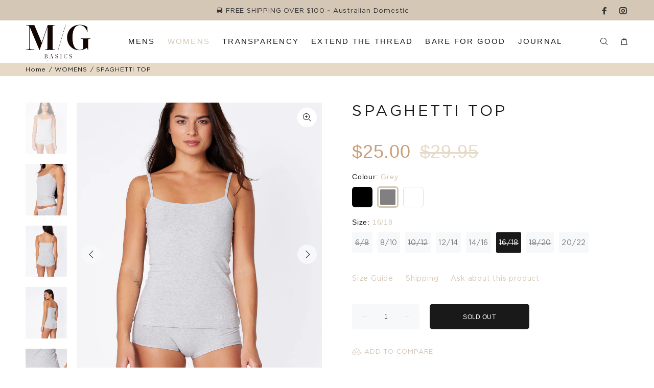

--- FILE ---
content_type: text/html; charset=utf-8
request_url: https://mightygoodbasics.com/collections/womens/products/spaghetti-top?variant=39570864505009
body_size: 32326
content:
<!doctype html>
<!--[if IE 9]> <html class="ie9 no-js" lang="en"> <![endif]-->
<!--[if (gt IE 9)|!(IE)]><!--> <html class="no-js" lang="en"> <!--<![endif]-->
<head>


  <!-- Basic page needs ================================================== -->
  <meta charset="utf-8">
  <!--[if IE]><meta http-equiv="X-UA-Compatible" content="IE=edge,chrome=1"><![endif]-->
  <meta name="viewport" content="width=device-width,initial-scale=1">
  <meta name="theme-color" content="#d5c7b6">
  <meta name="keywords" content="Shopify Template" />
  <meta name="author" content="p-themes">
  <link rel="canonical" href="https://mightygoodbasics.com/products/spaghetti-top"><link rel="shortcut icon" href="//mightygoodbasics.com/cdn/shop/files/MG-Basics-Logo-Black-32x32_32x32.jpg?v=1632378121" type="image/png"><!-- Title and description ================================================== --><title>Spaghetti Top | Womens Underwear
&ndash; Mighty Good Basics
</title><meta name="description" content="Our essential Spaghetti Top has been designed to sit close to the body. Featuring thin adjustable straps and a flattering neck line for ultimate comfort."><!-- Social meta ================================================== --><!-- /snippets/social-meta-tags.liquid -->




<meta property="og:site_name" content="Mighty Good Basics">
<meta property="og:url" content="https://mightygoodbasics.com/products/spaghetti-top">
<meta property="og:title" content="SPAGHETTI TOP">
<meta property="og:type" content="product">
<meta property="og:description" content="Our essential Spaghetti Top has been designed to sit close to the body. Featuring thin adjustable straps and a flattering neck line for ultimate comfort.">

  <meta property="og:price:amount" content="25.00">
  <meta property="og:price:currency" content="AUD">

<meta property="og:image" content="http://mightygoodbasics.com/cdn/shop/products/Singlet_Black_01_Hero_1200x1200.jpg?v=1617770571"><meta property="og:image" content="http://mightygoodbasics.com/cdn/shop/products/Singlet_Black_02_Front_1200x1200.jpg?v=1617770571"><meta property="og:image" content="http://mightygoodbasics.com/cdn/shop/products/Singlet_Black_03_Back_1200x1200.jpg?v=1617770572">
<meta property="og:image:secure_url" content="https://mightygoodbasics.com/cdn/shop/products/Singlet_Black_01_Hero_1200x1200.jpg?v=1617770571"><meta property="og:image:secure_url" content="https://mightygoodbasics.com/cdn/shop/products/Singlet_Black_02_Front_1200x1200.jpg?v=1617770571"><meta property="og:image:secure_url" content="https://mightygoodbasics.com/cdn/shop/products/Singlet_Black_03_Back_1200x1200.jpg?v=1617770572">


<meta name="twitter:card" content="summary_large_image">
<meta name="twitter:title" content="SPAGHETTI TOP">
<meta name="twitter:description" content="Our essential Spaghetti Top has been designed to sit close to the body. Featuring thin adjustable straps and a flattering neck line for ultimate comfort.">
<!-- Helpers ================================================== -->

  <!-- CSS ================================================== --><link href="https://fonts.googleapis.com/css?family=Gotham Book:100,200,300,400,500,600,700,800,900" rel="stylesheet" defer>
<link href="//mightygoodbasics.com/cdn/shop/t/3/assets/theme.css?v=144323403217574135751749189941" rel="stylesheet" type="text/css" media="all" />

<script src="//mightygoodbasics.com/cdn/shop/t/3/assets/jquery.min.js?v=146653844047132007351617623559" defer="defer"></script><!-- Header hook for plugins ================================================== -->
  <script>window.performance && window.performance.mark && window.performance.mark('shopify.content_for_header.start');</script><meta id="shopify-digital-wallet" name="shopify-digital-wallet" content="/55928357041/digital_wallets/dialog">
<meta name="shopify-checkout-api-token" content="ea7d185911278e374ffa7e1e97372b4e">
<meta id="in-context-paypal-metadata" data-shop-id="55928357041" data-venmo-supported="false" data-environment="production" data-locale="en_US" data-paypal-v4="true" data-currency="AUD">
<link rel="alternate" type="application/json+oembed" href="https://mightygoodbasics.com/products/spaghetti-top.oembed">
<script async="async" src="/checkouts/internal/preloads.js?locale=en-AU"></script>
<link rel="preconnect" href="https://shop.app" crossorigin="anonymous">
<script async="async" src="https://shop.app/checkouts/internal/preloads.js?locale=en-AU&shop_id=55928357041" crossorigin="anonymous"></script>
<script id="apple-pay-shop-capabilities" type="application/json">{"shopId":55928357041,"countryCode":"AU","currencyCode":"AUD","merchantCapabilities":["supports3DS"],"merchantId":"gid:\/\/shopify\/Shop\/55928357041","merchantName":"Mighty Good Basics","requiredBillingContactFields":["postalAddress","email","phone"],"requiredShippingContactFields":["postalAddress","email","phone"],"shippingType":"shipping","supportedNetworks":["visa","masterCard"],"total":{"type":"pending","label":"Mighty Good Basics","amount":"1.00"},"shopifyPaymentsEnabled":true,"supportsSubscriptions":true}</script>
<script id="shopify-features" type="application/json">{"accessToken":"ea7d185911278e374ffa7e1e97372b4e","betas":["rich-media-storefront-analytics"],"domain":"mightygoodbasics.com","predictiveSearch":true,"shopId":55928357041,"locale":"en"}</script>
<script>var Shopify = Shopify || {};
Shopify.shop = "mighty-good-basics.myshopify.com";
Shopify.locale = "en";
Shopify.currency = {"active":"AUD","rate":"1.0"};
Shopify.country = "AU";
Shopify.theme = {"name":"Wokiee-v-2-0-2","id":121654608049,"schema_name":"Wokiee","schema_version":"2.0.2","theme_store_id":null,"role":"main"};
Shopify.theme.handle = "null";
Shopify.theme.style = {"id":null,"handle":null};
Shopify.cdnHost = "mightygoodbasics.com/cdn";
Shopify.routes = Shopify.routes || {};
Shopify.routes.root = "/";</script>
<script type="module">!function(o){(o.Shopify=o.Shopify||{}).modules=!0}(window);</script>
<script>!function(o){function n(){var o=[];function n(){o.push(Array.prototype.slice.apply(arguments))}return n.q=o,n}var t=o.Shopify=o.Shopify||{};t.loadFeatures=n(),t.autoloadFeatures=n()}(window);</script>
<script>
  window.ShopifyPay = window.ShopifyPay || {};
  window.ShopifyPay.apiHost = "shop.app\/pay";
  window.ShopifyPay.redirectState = null;
</script>
<script id="shop-js-analytics" type="application/json">{"pageType":"product"}</script>
<script defer="defer" async type="module" src="//mightygoodbasics.com/cdn/shopifycloud/shop-js/modules/v2/client.init-shop-cart-sync_IZsNAliE.en.esm.js"></script>
<script defer="defer" async type="module" src="//mightygoodbasics.com/cdn/shopifycloud/shop-js/modules/v2/chunk.common_0OUaOowp.esm.js"></script>
<script type="module">
  await import("//mightygoodbasics.com/cdn/shopifycloud/shop-js/modules/v2/client.init-shop-cart-sync_IZsNAliE.en.esm.js");
await import("//mightygoodbasics.com/cdn/shopifycloud/shop-js/modules/v2/chunk.common_0OUaOowp.esm.js");

  window.Shopify.SignInWithShop?.initShopCartSync?.({"fedCMEnabled":true,"windoidEnabled":true});

</script>
<script>
  window.Shopify = window.Shopify || {};
  if (!window.Shopify.featureAssets) window.Shopify.featureAssets = {};
  window.Shopify.featureAssets['shop-js'] = {"shop-cart-sync":["modules/v2/client.shop-cart-sync_DLOhI_0X.en.esm.js","modules/v2/chunk.common_0OUaOowp.esm.js"],"init-fed-cm":["modules/v2/client.init-fed-cm_C6YtU0w6.en.esm.js","modules/v2/chunk.common_0OUaOowp.esm.js"],"shop-button":["modules/v2/client.shop-button_BCMx7GTG.en.esm.js","modules/v2/chunk.common_0OUaOowp.esm.js"],"shop-cash-offers":["modules/v2/client.shop-cash-offers_BT26qb5j.en.esm.js","modules/v2/chunk.common_0OUaOowp.esm.js","modules/v2/chunk.modal_CGo_dVj3.esm.js"],"init-windoid":["modules/v2/client.init-windoid_B9PkRMql.en.esm.js","modules/v2/chunk.common_0OUaOowp.esm.js"],"init-shop-email-lookup-coordinator":["modules/v2/client.init-shop-email-lookup-coordinator_DZkqjsbU.en.esm.js","modules/v2/chunk.common_0OUaOowp.esm.js"],"shop-toast-manager":["modules/v2/client.shop-toast-manager_Di2EnuM7.en.esm.js","modules/v2/chunk.common_0OUaOowp.esm.js"],"shop-login-button":["modules/v2/client.shop-login-button_BtqW_SIO.en.esm.js","modules/v2/chunk.common_0OUaOowp.esm.js","modules/v2/chunk.modal_CGo_dVj3.esm.js"],"avatar":["modules/v2/client.avatar_BTnouDA3.en.esm.js"],"pay-button":["modules/v2/client.pay-button_CWa-C9R1.en.esm.js","modules/v2/chunk.common_0OUaOowp.esm.js"],"init-shop-cart-sync":["modules/v2/client.init-shop-cart-sync_IZsNAliE.en.esm.js","modules/v2/chunk.common_0OUaOowp.esm.js"],"init-customer-accounts":["modules/v2/client.init-customer-accounts_DenGwJTU.en.esm.js","modules/v2/client.shop-login-button_BtqW_SIO.en.esm.js","modules/v2/chunk.common_0OUaOowp.esm.js","modules/v2/chunk.modal_CGo_dVj3.esm.js"],"init-shop-for-new-customer-accounts":["modules/v2/client.init-shop-for-new-customer-accounts_JdHXxpS9.en.esm.js","modules/v2/client.shop-login-button_BtqW_SIO.en.esm.js","modules/v2/chunk.common_0OUaOowp.esm.js","modules/v2/chunk.modal_CGo_dVj3.esm.js"],"init-customer-accounts-sign-up":["modules/v2/client.init-customer-accounts-sign-up_D6__K_p8.en.esm.js","modules/v2/client.shop-login-button_BtqW_SIO.en.esm.js","modules/v2/chunk.common_0OUaOowp.esm.js","modules/v2/chunk.modal_CGo_dVj3.esm.js"],"checkout-modal":["modules/v2/client.checkout-modal_C_ZQDY6s.en.esm.js","modules/v2/chunk.common_0OUaOowp.esm.js","modules/v2/chunk.modal_CGo_dVj3.esm.js"],"shop-follow-button":["modules/v2/client.shop-follow-button_XetIsj8l.en.esm.js","modules/v2/chunk.common_0OUaOowp.esm.js","modules/v2/chunk.modal_CGo_dVj3.esm.js"],"lead-capture":["modules/v2/client.lead-capture_DvA72MRN.en.esm.js","modules/v2/chunk.common_0OUaOowp.esm.js","modules/v2/chunk.modal_CGo_dVj3.esm.js"],"shop-login":["modules/v2/client.shop-login_ClXNxyh6.en.esm.js","modules/v2/chunk.common_0OUaOowp.esm.js","modules/v2/chunk.modal_CGo_dVj3.esm.js"],"payment-terms":["modules/v2/client.payment-terms_CNlwjfZz.en.esm.js","modules/v2/chunk.common_0OUaOowp.esm.js","modules/v2/chunk.modal_CGo_dVj3.esm.js"]};
</script>
<script>(function() {
  var isLoaded = false;
  function asyncLoad() {
    if (isLoaded) return;
    isLoaded = true;
    var urls = ["https:\/\/chimpstatic.com\/mcjs-connected\/js\/users\/48ee8d5f9915b103777449fa3\/43cf6d219ced5b61f36481f48.js?shop=mighty-good-basics.myshopify.com","https:\/\/storage.nfcube.com\/instafeed-5bc32f40c9b5a30719d9336c320ee3e6.js?shop=mighty-good-basics.myshopify.com"];
    for (var i = 0; i < urls.length; i++) {
      var s = document.createElement('script');
      s.type = 'text/javascript';
      s.async = true;
      s.src = urls[i];
      var x = document.getElementsByTagName('script')[0];
      x.parentNode.insertBefore(s, x);
    }
  };
  if(window.attachEvent) {
    window.attachEvent('onload', asyncLoad);
  } else {
    window.addEventListener('load', asyncLoad, false);
  }
})();</script>
<script id="__st">var __st={"a":55928357041,"offset":39600,"reqid":"3ad62a31-fb56-43d5-8307-584f96b4cb89-1768456099","pageurl":"mightygoodbasics.com\/collections\/womens\/products\/spaghetti-top?variant=39570864505009","u":"8dc9e6e56262","p":"product","rtyp":"product","rid":6641524506801};</script>
<script>window.ShopifyPaypalV4VisibilityTracking = true;</script>
<script id="captcha-bootstrap">!function(){'use strict';const t='contact',e='account',n='new_comment',o=[[t,t],['blogs',n],['comments',n],[t,'customer']],c=[[e,'customer_login'],[e,'guest_login'],[e,'recover_customer_password'],[e,'create_customer']],r=t=>t.map((([t,e])=>`form[action*='/${t}']:not([data-nocaptcha='true']) input[name='form_type'][value='${e}']`)).join(','),a=t=>()=>t?[...document.querySelectorAll(t)].map((t=>t.form)):[];function s(){const t=[...o],e=r(t);return a(e)}const i='password',u='form_key',d=['recaptcha-v3-token','g-recaptcha-response','h-captcha-response',i],f=()=>{try{return window.sessionStorage}catch{return}},m='__shopify_v',_=t=>t.elements[u];function p(t,e,n=!1){try{const o=window.sessionStorage,c=JSON.parse(o.getItem(e)),{data:r}=function(t){const{data:e,action:n}=t;return t[m]||n?{data:e,action:n}:{data:t,action:n}}(c);for(const[e,n]of Object.entries(r))t.elements[e]&&(t.elements[e].value=n);n&&o.removeItem(e)}catch(o){console.error('form repopulation failed',{error:o})}}const l='form_type',E='cptcha';function T(t){t.dataset[E]=!0}const w=window,h=w.document,L='Shopify',v='ce_forms',y='captcha';let A=!1;((t,e)=>{const n=(g='f06e6c50-85a8-45c8-87d0-21a2b65856fe',I='https://cdn.shopify.com/shopifycloud/storefront-forms-hcaptcha/ce_storefront_forms_captcha_hcaptcha.v1.5.2.iife.js',D={infoText:'Protected by hCaptcha',privacyText:'Privacy',termsText:'Terms'},(t,e,n)=>{const o=w[L][v],c=o.bindForm;if(c)return c(t,g,e,D).then(n);var r;o.q.push([[t,g,e,D],n]),r=I,A||(h.body.append(Object.assign(h.createElement('script'),{id:'captcha-provider',async:!0,src:r})),A=!0)});var g,I,D;w[L]=w[L]||{},w[L][v]=w[L][v]||{},w[L][v].q=[],w[L][y]=w[L][y]||{},w[L][y].protect=function(t,e){n(t,void 0,e),T(t)},Object.freeze(w[L][y]),function(t,e,n,w,h,L){const[v,y,A,g]=function(t,e,n){const i=e?o:[],u=t?c:[],d=[...i,...u],f=r(d),m=r(i),_=r(d.filter((([t,e])=>n.includes(e))));return[a(f),a(m),a(_),s()]}(w,h,L),I=t=>{const e=t.target;return e instanceof HTMLFormElement?e:e&&e.form},D=t=>v().includes(t);t.addEventListener('submit',(t=>{const e=I(t);if(!e)return;const n=D(e)&&!e.dataset.hcaptchaBound&&!e.dataset.recaptchaBound,o=_(e),c=g().includes(e)&&(!o||!o.value);(n||c)&&t.preventDefault(),c&&!n&&(function(t){try{if(!f())return;!function(t){const e=f();if(!e)return;const n=_(t);if(!n)return;const o=n.value;o&&e.removeItem(o)}(t);const e=Array.from(Array(32),(()=>Math.random().toString(36)[2])).join('');!function(t,e){_(t)||t.append(Object.assign(document.createElement('input'),{type:'hidden',name:u})),t.elements[u].value=e}(t,e),function(t,e){const n=f();if(!n)return;const o=[...t.querySelectorAll(`input[type='${i}']`)].map((({name:t})=>t)),c=[...d,...o],r={};for(const[a,s]of new FormData(t).entries())c.includes(a)||(r[a]=s);n.setItem(e,JSON.stringify({[m]:1,action:t.action,data:r}))}(t,e)}catch(e){console.error('failed to persist form',e)}}(e),e.submit())}));const S=(t,e)=>{t&&!t.dataset[E]&&(n(t,e.some((e=>e===t))),T(t))};for(const o of['focusin','change'])t.addEventListener(o,(t=>{const e=I(t);D(e)&&S(e,y())}));const B=e.get('form_key'),M=e.get(l),P=B&&M;t.addEventListener('DOMContentLoaded',(()=>{const t=y();if(P)for(const e of t)e.elements[l].value===M&&p(e,B);[...new Set([...A(),...v().filter((t=>'true'===t.dataset.shopifyCaptcha))])].forEach((e=>S(e,t)))}))}(h,new URLSearchParams(w.location.search),n,t,e,['guest_login'])})(!0,!0)}();</script>
<script integrity="sha256-4kQ18oKyAcykRKYeNunJcIwy7WH5gtpwJnB7kiuLZ1E=" data-source-attribution="shopify.loadfeatures" defer="defer" src="//mightygoodbasics.com/cdn/shopifycloud/storefront/assets/storefront/load_feature-a0a9edcb.js" crossorigin="anonymous"></script>
<script crossorigin="anonymous" defer="defer" src="//mightygoodbasics.com/cdn/shopifycloud/storefront/assets/shopify_pay/storefront-65b4c6d7.js?v=20250812"></script>
<script data-source-attribution="shopify.dynamic_checkout.dynamic.init">var Shopify=Shopify||{};Shopify.PaymentButton=Shopify.PaymentButton||{isStorefrontPortableWallets:!0,init:function(){window.Shopify.PaymentButton.init=function(){};var t=document.createElement("script");t.src="https://mightygoodbasics.com/cdn/shopifycloud/portable-wallets/latest/portable-wallets.en.js",t.type="module",document.head.appendChild(t)}};
</script>
<script data-source-attribution="shopify.dynamic_checkout.buyer_consent">
  function portableWalletsHideBuyerConsent(e){var t=document.getElementById("shopify-buyer-consent"),n=document.getElementById("shopify-subscription-policy-button");t&&n&&(t.classList.add("hidden"),t.setAttribute("aria-hidden","true"),n.removeEventListener("click",e))}function portableWalletsShowBuyerConsent(e){var t=document.getElementById("shopify-buyer-consent"),n=document.getElementById("shopify-subscription-policy-button");t&&n&&(t.classList.remove("hidden"),t.removeAttribute("aria-hidden"),n.addEventListener("click",e))}window.Shopify?.PaymentButton&&(window.Shopify.PaymentButton.hideBuyerConsent=portableWalletsHideBuyerConsent,window.Shopify.PaymentButton.showBuyerConsent=portableWalletsShowBuyerConsent);
</script>
<script data-source-attribution="shopify.dynamic_checkout.cart.bootstrap">document.addEventListener("DOMContentLoaded",(function(){function t(){return document.querySelector("shopify-accelerated-checkout-cart, shopify-accelerated-checkout")}if(t())Shopify.PaymentButton.init();else{new MutationObserver((function(e,n){t()&&(Shopify.PaymentButton.init(),n.disconnect())})).observe(document.body,{childList:!0,subtree:!0})}}));
</script>
<link id="shopify-accelerated-checkout-styles" rel="stylesheet" media="screen" href="https://mightygoodbasics.com/cdn/shopifycloud/portable-wallets/latest/accelerated-checkout-backwards-compat.css" crossorigin="anonymous">
<style id="shopify-accelerated-checkout-cart">
        #shopify-buyer-consent {
  margin-top: 1em;
  display: inline-block;
  width: 100%;
}

#shopify-buyer-consent.hidden {
  display: none;
}

#shopify-subscription-policy-button {
  background: none;
  border: none;
  padding: 0;
  text-decoration: underline;
  font-size: inherit;
  cursor: pointer;
}

#shopify-subscription-policy-button::before {
  box-shadow: none;
}

      </style>
<script id="sections-script" data-sections="promo-fixed" defer="defer" src="//mightygoodbasics.com/cdn/shop/t/3/compiled_assets/scripts.js?3831"></script>
<script>window.performance && window.performance.mark && window.performance.mark('shopify.content_for_header.end');</script>
  <!-- /Header hook for plugins ================================================== --><link href="//mightygoodbasics.com/cdn/shop/t/3/assets/custom.css?v=109760462363557573311740457239" rel="stylesheet" type="text/css" media="all" />
 

<script>window.__pagefly_analytics_settings__={"acceptTracking":false};</script>
 <!-- BEGIN app block: shopify://apps/sk-form-builder/blocks/app/f3e35b58-5874-4ef2-8e03-c92cda6e49eb --><div class="skformscript" data-src="https://cdn.shopify.com/extensions/019bb177-9726-751a-9829-97af79b6fa41/formbuilder-theme-app-260/assets/skform.js"></div>

<script>
	window.skplan = {"freeplan": 1, "plan": null, "billable": true};
</script>
<!-- END app block --><script src="https://cdn.shopify.com/extensions/019bb177-9726-751a-9829-97af79b6fa41/formbuilder-theme-app-260/assets/formbuilder.js" type="text/javascript" defer="defer"></script>
<link href="https://cdn.shopify.com/extensions/019bb177-9726-751a-9829-97af79b6fa41/formbuilder-theme-app-260/assets/formbuilder.css" rel="stylesheet" type="text/css" media="all">
<link href="https://monorail-edge.shopifysvc.com" rel="dns-prefetch">
<script>(function(){if ("sendBeacon" in navigator && "performance" in window) {try {var session_token_from_headers = performance.getEntriesByType('navigation')[0].serverTiming.find(x => x.name == '_s').description;} catch {var session_token_from_headers = undefined;}var session_cookie_matches = document.cookie.match(/_shopify_s=([^;]*)/);var session_token_from_cookie = session_cookie_matches && session_cookie_matches.length === 2 ? session_cookie_matches[1] : "";var session_token = session_token_from_headers || session_token_from_cookie || "";function handle_abandonment_event(e) {var entries = performance.getEntries().filter(function(entry) {return /monorail-edge.shopifysvc.com/.test(entry.name);});if (!window.abandonment_tracked && entries.length === 0) {window.abandonment_tracked = true;var currentMs = Date.now();var navigation_start = performance.timing.navigationStart;var payload = {shop_id: 55928357041,url: window.location.href,navigation_start,duration: currentMs - navigation_start,session_token,page_type: "product"};window.navigator.sendBeacon("https://monorail-edge.shopifysvc.com/v1/produce", JSON.stringify({schema_id: "online_store_buyer_site_abandonment/1.1",payload: payload,metadata: {event_created_at_ms: currentMs,event_sent_at_ms: currentMs}}));}}window.addEventListener('pagehide', handle_abandonment_event);}}());</script>
<script id="web-pixels-manager-setup">(function e(e,d,r,n,o){if(void 0===o&&(o={}),!Boolean(null===(a=null===(i=window.Shopify)||void 0===i?void 0:i.analytics)||void 0===a?void 0:a.replayQueue)){var i,a;window.Shopify=window.Shopify||{};var t=window.Shopify;t.analytics=t.analytics||{};var s=t.analytics;s.replayQueue=[],s.publish=function(e,d,r){return s.replayQueue.push([e,d,r]),!0};try{self.performance.mark("wpm:start")}catch(e){}var l=function(){var e={modern:/Edge?\/(1{2}[4-9]|1[2-9]\d|[2-9]\d{2}|\d{4,})\.\d+(\.\d+|)|Firefox\/(1{2}[4-9]|1[2-9]\d|[2-9]\d{2}|\d{4,})\.\d+(\.\d+|)|Chrom(ium|e)\/(9{2}|\d{3,})\.\d+(\.\d+|)|(Maci|X1{2}).+ Version\/(15\.\d+|(1[6-9]|[2-9]\d|\d{3,})\.\d+)([,.]\d+|)( \(\w+\)|)( Mobile\/\w+|) Safari\/|Chrome.+OPR\/(9{2}|\d{3,})\.\d+\.\d+|(CPU[ +]OS|iPhone[ +]OS|CPU[ +]iPhone|CPU IPhone OS|CPU iPad OS)[ +]+(15[._]\d+|(1[6-9]|[2-9]\d|\d{3,})[._]\d+)([._]\d+|)|Android:?[ /-](13[3-9]|1[4-9]\d|[2-9]\d{2}|\d{4,})(\.\d+|)(\.\d+|)|Android.+Firefox\/(13[5-9]|1[4-9]\d|[2-9]\d{2}|\d{4,})\.\d+(\.\d+|)|Android.+Chrom(ium|e)\/(13[3-9]|1[4-9]\d|[2-9]\d{2}|\d{4,})\.\d+(\.\d+|)|SamsungBrowser\/([2-9]\d|\d{3,})\.\d+/,legacy:/Edge?\/(1[6-9]|[2-9]\d|\d{3,})\.\d+(\.\d+|)|Firefox\/(5[4-9]|[6-9]\d|\d{3,})\.\d+(\.\d+|)|Chrom(ium|e)\/(5[1-9]|[6-9]\d|\d{3,})\.\d+(\.\d+|)([\d.]+$|.*Safari\/(?![\d.]+ Edge\/[\d.]+$))|(Maci|X1{2}).+ Version\/(10\.\d+|(1[1-9]|[2-9]\d|\d{3,})\.\d+)([,.]\d+|)( \(\w+\)|)( Mobile\/\w+|) Safari\/|Chrome.+OPR\/(3[89]|[4-9]\d|\d{3,})\.\d+\.\d+|(CPU[ +]OS|iPhone[ +]OS|CPU[ +]iPhone|CPU IPhone OS|CPU iPad OS)[ +]+(10[._]\d+|(1[1-9]|[2-9]\d|\d{3,})[._]\d+)([._]\d+|)|Android:?[ /-](13[3-9]|1[4-9]\d|[2-9]\d{2}|\d{4,})(\.\d+|)(\.\d+|)|Mobile Safari.+OPR\/([89]\d|\d{3,})\.\d+\.\d+|Android.+Firefox\/(13[5-9]|1[4-9]\d|[2-9]\d{2}|\d{4,})\.\d+(\.\d+|)|Android.+Chrom(ium|e)\/(13[3-9]|1[4-9]\d|[2-9]\d{2}|\d{4,})\.\d+(\.\d+|)|Android.+(UC? ?Browser|UCWEB|U3)[ /]?(15\.([5-9]|\d{2,})|(1[6-9]|[2-9]\d|\d{3,})\.\d+)\.\d+|SamsungBrowser\/(5\.\d+|([6-9]|\d{2,})\.\d+)|Android.+MQ{2}Browser\/(14(\.(9|\d{2,})|)|(1[5-9]|[2-9]\d|\d{3,})(\.\d+|))(\.\d+|)|K[Aa][Ii]OS\/(3\.\d+|([4-9]|\d{2,})\.\d+)(\.\d+|)/},d=e.modern,r=e.legacy,n=navigator.userAgent;return n.match(d)?"modern":n.match(r)?"legacy":"unknown"}(),u="modern"===l?"modern":"legacy",c=(null!=n?n:{modern:"",legacy:""})[u],f=function(e){return[e.baseUrl,"/wpm","/b",e.hashVersion,"modern"===e.buildTarget?"m":"l",".js"].join("")}({baseUrl:d,hashVersion:r,buildTarget:u}),m=function(e){var d=e.version,r=e.bundleTarget,n=e.surface,o=e.pageUrl,i=e.monorailEndpoint;return{emit:function(e){var a=e.status,t=e.errorMsg,s=(new Date).getTime(),l=JSON.stringify({metadata:{event_sent_at_ms:s},events:[{schema_id:"web_pixels_manager_load/3.1",payload:{version:d,bundle_target:r,page_url:o,status:a,surface:n,error_msg:t},metadata:{event_created_at_ms:s}}]});if(!i)return console&&console.warn&&console.warn("[Web Pixels Manager] No Monorail endpoint provided, skipping logging."),!1;try{return self.navigator.sendBeacon.bind(self.navigator)(i,l)}catch(e){}var u=new XMLHttpRequest;try{return u.open("POST",i,!0),u.setRequestHeader("Content-Type","text/plain"),u.send(l),!0}catch(e){return console&&console.warn&&console.warn("[Web Pixels Manager] Got an unhandled error while logging to Monorail."),!1}}}}({version:r,bundleTarget:l,surface:e.surface,pageUrl:self.location.href,monorailEndpoint:e.monorailEndpoint});try{o.browserTarget=l,function(e){var d=e.src,r=e.async,n=void 0===r||r,o=e.onload,i=e.onerror,a=e.sri,t=e.scriptDataAttributes,s=void 0===t?{}:t,l=document.createElement("script"),u=document.querySelector("head"),c=document.querySelector("body");if(l.async=n,l.src=d,a&&(l.integrity=a,l.crossOrigin="anonymous"),s)for(var f in s)if(Object.prototype.hasOwnProperty.call(s,f))try{l.dataset[f]=s[f]}catch(e){}if(o&&l.addEventListener("load",o),i&&l.addEventListener("error",i),u)u.appendChild(l);else{if(!c)throw new Error("Did not find a head or body element to append the script");c.appendChild(l)}}({src:f,async:!0,onload:function(){if(!function(){var e,d;return Boolean(null===(d=null===(e=window.Shopify)||void 0===e?void 0:e.analytics)||void 0===d?void 0:d.initialized)}()){var d=window.webPixelsManager.init(e)||void 0;if(d){var r=window.Shopify.analytics;r.replayQueue.forEach((function(e){var r=e[0],n=e[1],o=e[2];d.publishCustomEvent(r,n,o)})),r.replayQueue=[],r.publish=d.publishCustomEvent,r.visitor=d.visitor,r.initialized=!0}}},onerror:function(){return m.emit({status:"failed",errorMsg:"".concat(f," has failed to load")})},sri:function(e){var d=/^sha384-[A-Za-z0-9+/=]+$/;return"string"==typeof e&&d.test(e)}(c)?c:"",scriptDataAttributes:o}),m.emit({status:"loading"})}catch(e){m.emit({status:"failed",errorMsg:(null==e?void 0:e.message)||"Unknown error"})}}})({shopId: 55928357041,storefrontBaseUrl: "https://mightygoodbasics.com",extensionsBaseUrl: "https://extensions.shopifycdn.com/cdn/shopifycloud/web-pixels-manager",monorailEndpoint: "https://monorail-edge.shopifysvc.com/unstable/produce_batch",surface: "storefront-renderer",enabledBetaFlags: ["2dca8a86"],webPixelsConfigList: [{"id":"526418097","configuration":"{\"config\":\"{\\\"pixel_id\\\":\\\"G-YJKEB79RZG\\\",\\\"gtag_events\\\":[{\\\"type\\\":\\\"purchase\\\",\\\"action_label\\\":\\\"G-YJKEB79RZG\\\"},{\\\"type\\\":\\\"page_view\\\",\\\"action_label\\\":\\\"G-YJKEB79RZG\\\"},{\\\"type\\\":\\\"view_item\\\",\\\"action_label\\\":\\\"G-YJKEB79RZG\\\"},{\\\"type\\\":\\\"search\\\",\\\"action_label\\\":\\\"G-YJKEB79RZG\\\"},{\\\"type\\\":\\\"add_to_cart\\\",\\\"action_label\\\":\\\"G-YJKEB79RZG\\\"},{\\\"type\\\":\\\"begin_checkout\\\",\\\"action_label\\\":\\\"G-YJKEB79RZG\\\"},{\\\"type\\\":\\\"add_payment_info\\\",\\\"action_label\\\":\\\"G-YJKEB79RZG\\\"}],\\\"enable_monitoring_mode\\\":false}\"}","eventPayloadVersion":"v1","runtimeContext":"OPEN","scriptVersion":"b2a88bafab3e21179ed38636efcd8a93","type":"APP","apiClientId":1780363,"privacyPurposes":[],"dataSharingAdjustments":{"protectedCustomerApprovalScopes":["read_customer_address","read_customer_email","read_customer_name","read_customer_personal_data","read_customer_phone"]}},{"id":"shopify-app-pixel","configuration":"{}","eventPayloadVersion":"v1","runtimeContext":"STRICT","scriptVersion":"0450","apiClientId":"shopify-pixel","type":"APP","privacyPurposes":["ANALYTICS","MARKETING"]},{"id":"shopify-custom-pixel","eventPayloadVersion":"v1","runtimeContext":"LAX","scriptVersion":"0450","apiClientId":"shopify-pixel","type":"CUSTOM","privacyPurposes":["ANALYTICS","MARKETING"]}],isMerchantRequest: false,initData: {"shop":{"name":"Mighty Good Basics","paymentSettings":{"currencyCode":"AUD"},"myshopifyDomain":"mighty-good-basics.myshopify.com","countryCode":"AU","storefrontUrl":"https:\/\/mightygoodbasics.com"},"customer":null,"cart":null,"checkout":null,"productVariants":[{"price":{"amount":25.0,"currencyCode":"AUD"},"product":{"title":"SPAGHETTI TOP","vendor":"Mighty Good Basics","id":"6641524506801","untranslatedTitle":"SPAGHETTI TOP","url":"\/products\/spaghetti-top","type":"SPAGHETTI TOP"},"id":"39570864341169","image":{"src":"\/\/mightygoodbasics.com\/cdn\/shop\/products\/Singlet_Black_01_Hero.jpg?v=1617770571"},"sku":"162011W-1P-S8-B","title":"Black \/ 6\/8","untranslatedTitle":"Black \/ 6\/8"},{"price":{"amount":25.0,"currencyCode":"AUD"},"product":{"title":"SPAGHETTI TOP","vendor":"Mighty Good Basics","id":"6641524506801","untranslatedTitle":"SPAGHETTI TOP","url":"\/products\/spaghetti-top","type":"SPAGHETTI TOP"},"id":"39570864373937","image":{"src":"\/\/mightygoodbasics.com\/cdn\/shop\/products\/Singlet_Black_01_Hero.jpg?v=1617770571"},"sku":"162011W-1P-S10-B","title":"Black \/ 8\/10","untranslatedTitle":"Black \/ 8\/10"},{"price":{"amount":25.0,"currencyCode":"AUD"},"product":{"title":"SPAGHETTI TOP","vendor":"Mighty Good Basics","id":"6641524506801","untranslatedTitle":"SPAGHETTI TOP","url":"\/products\/spaghetti-top","type":"SPAGHETTI TOP"},"id":"39570864111793","image":{"src":"\/\/mightygoodbasics.com\/cdn\/shop\/products\/Singlet_Black_01_Hero.jpg?v=1617770571"},"sku":"162011W-1P-S12-B","title":"Black \/ 10\/12","untranslatedTitle":"Black \/ 10\/12"},{"price":{"amount":25.0,"currencyCode":"AUD"},"product":{"title":"SPAGHETTI TOP","vendor":"Mighty Good Basics","id":"6641524506801","untranslatedTitle":"SPAGHETTI TOP","url":"\/products\/spaghetti-top","type":"SPAGHETTI TOP"},"id":"39570864144561","image":{"src":"\/\/mightygoodbasics.com\/cdn\/shop\/products\/Singlet_Black_01_Hero.jpg?v=1617770571"},"sku":"162011W-1P-S14-B","title":"Black \/ 12\/14","untranslatedTitle":"Black \/ 12\/14"},{"price":{"amount":25.0,"currencyCode":"AUD"},"product":{"title":"SPAGHETTI TOP","vendor":"Mighty Good Basics","id":"6641524506801","untranslatedTitle":"SPAGHETTI TOP","url":"\/products\/spaghetti-top","type":"SPAGHETTI TOP"},"id":"39570864210097","image":{"src":"\/\/mightygoodbasics.com\/cdn\/shop\/products\/Singlet_Black_01_Hero.jpg?v=1617770571"},"sku":"162011W-1P-S16-B","title":"Black \/ 14\/16","untranslatedTitle":"Black \/ 14\/16"},{"price":{"amount":25.0,"currencyCode":"AUD"},"product":{"title":"SPAGHETTI TOP","vendor":"Mighty Good Basics","id":"6641524506801","untranslatedTitle":"SPAGHETTI TOP","url":"\/products\/spaghetti-top","type":"SPAGHETTI TOP"},"id":"39570864242865","image":{"src":"\/\/mightygoodbasics.com\/cdn\/shop\/products\/Singlet_Black_01_Hero.jpg?v=1617770571"},"sku":"162011W-1P-S18-B","title":"Black \/ 16\/18","untranslatedTitle":"Black \/ 16\/18"},{"price":{"amount":25.0,"currencyCode":"AUD"},"product":{"title":"SPAGHETTI TOP","vendor":"Mighty Good Basics","id":"6641524506801","untranslatedTitle":"SPAGHETTI TOP","url":"\/products\/spaghetti-top","type":"SPAGHETTI TOP"},"id":"39570864275633","image":{"src":"\/\/mightygoodbasics.com\/cdn\/shop\/products\/Singlet_Black_01_Hero.jpg?v=1617770571"},"sku":"162011W-1P-S20-B","title":"Black \/ 18\/20","untranslatedTitle":"Black \/ 18\/20"},{"price":{"amount":25.0,"currencyCode":"AUD"},"product":{"title":"SPAGHETTI TOP","vendor":"Mighty Good Basics","id":"6641524506801","untranslatedTitle":"SPAGHETTI TOP","url":"\/products\/spaghetti-top","type":"SPAGHETTI TOP"},"id":"39570864308401","image":{"src":"\/\/mightygoodbasics.com\/cdn\/shop\/products\/Singlet_Black_01_Hero.jpg?v=1617770571"},"sku":"162011W-1P-S22-B","title":"Black \/ 20\/22","untranslatedTitle":"Black \/ 20\/22"},{"price":{"amount":25.0,"currencyCode":"AUD"},"product":{"title":"SPAGHETTI TOP","vendor":"Mighty Good Basics","id":"6641524506801","untranslatedTitle":"SPAGHETTI TOP","url":"\/products\/spaghetti-top","type":"SPAGHETTI TOP"},"id":"39570864603313","image":{"src":"\/\/mightygoodbasics.com\/cdn\/shop\/products\/Singlet_Grey_01_Hero.jpg?v=1617770572"},"sku":"162011W-1P-S8-GM","title":"Grey \/ 6\/8","untranslatedTitle":"Grey \/ 6\/8"},{"price":{"amount":25.0,"currencyCode":"AUD"},"product":{"title":"SPAGHETTI TOP","vendor":"Mighty Good Basics","id":"6641524506801","untranslatedTitle":"SPAGHETTI TOP","url":"\/products\/spaghetti-top","type":"SPAGHETTI TOP"},"id":"39570864636081","image":{"src":"\/\/mightygoodbasics.com\/cdn\/shop\/products\/Singlet_Grey_01_Hero.jpg?v=1617770572"},"sku":"162011W-1P-S10-GM","title":"Grey \/ 8\/10","untranslatedTitle":"Grey \/ 8\/10"},{"price":{"amount":25.0,"currencyCode":"AUD"},"product":{"title":"SPAGHETTI TOP","vendor":"Mighty Good Basics","id":"6641524506801","untranslatedTitle":"SPAGHETTI TOP","url":"\/products\/spaghetti-top","type":"SPAGHETTI TOP"},"id":"39570864406705","image":{"src":"\/\/mightygoodbasics.com\/cdn\/shop\/products\/Singlet_Grey_01_Hero.jpg?v=1617770572"},"sku":"162011W-1P-S12-GM","title":"Grey \/ 10\/12","untranslatedTitle":"Grey \/ 10\/12"},{"price":{"amount":25.0,"currencyCode":"AUD"},"product":{"title":"SPAGHETTI TOP","vendor":"Mighty Good Basics","id":"6641524506801","untranslatedTitle":"SPAGHETTI TOP","url":"\/products\/spaghetti-top","type":"SPAGHETTI TOP"},"id":"39570864439473","image":{"src":"\/\/mightygoodbasics.com\/cdn\/shop\/products\/Singlet_Grey_01_Hero.jpg?v=1617770572"},"sku":"162011W-1P-S14-GM","title":"Grey \/ 12\/14","untranslatedTitle":"Grey \/ 12\/14"},{"price":{"amount":25.0,"currencyCode":"AUD"},"product":{"title":"SPAGHETTI TOP","vendor":"Mighty Good Basics","id":"6641524506801","untranslatedTitle":"SPAGHETTI TOP","url":"\/products\/spaghetti-top","type":"SPAGHETTI TOP"},"id":"39570864472241","image":{"src":"\/\/mightygoodbasics.com\/cdn\/shop\/products\/Singlet_Grey_01_Hero.jpg?v=1617770572"},"sku":"162011W-1P-S16-GM","title":"Grey \/ 14\/16","untranslatedTitle":"Grey \/ 14\/16"},{"price":{"amount":25.0,"currencyCode":"AUD"},"product":{"title":"SPAGHETTI TOP","vendor":"Mighty Good Basics","id":"6641524506801","untranslatedTitle":"SPAGHETTI TOP","url":"\/products\/spaghetti-top","type":"SPAGHETTI TOP"},"id":"39570864505009","image":{"src":"\/\/mightygoodbasics.com\/cdn\/shop\/products\/Singlet_Grey_01_Hero.jpg?v=1617770572"},"sku":"162011W-1P-S18-GM","title":"Grey \/ 16\/18","untranslatedTitle":"Grey \/ 16\/18"},{"price":{"amount":25.0,"currencyCode":"AUD"},"product":{"title":"SPAGHETTI TOP","vendor":"Mighty Good Basics","id":"6641524506801","untranslatedTitle":"SPAGHETTI TOP","url":"\/products\/spaghetti-top","type":"SPAGHETTI TOP"},"id":"39570864537777","image":{"src":"\/\/mightygoodbasics.com\/cdn\/shop\/products\/Singlet_Grey_01_Hero.jpg?v=1617770572"},"sku":"162011W-1P-S20-GM","title":"Grey \/ 18\/20","untranslatedTitle":"Grey \/ 18\/20"},{"price":{"amount":25.0,"currencyCode":"AUD"},"product":{"title":"SPAGHETTI TOP","vendor":"Mighty Good Basics","id":"6641524506801","untranslatedTitle":"SPAGHETTI TOP","url":"\/products\/spaghetti-top","type":"SPAGHETTI TOP"},"id":"39570864570545","image":{"src":"\/\/mightygoodbasics.com\/cdn\/shop\/products\/Singlet_Grey_01_Hero.jpg?v=1617770572"},"sku":"162011W-1P-S22-GM","title":"Grey \/ 20\/22","untranslatedTitle":"Grey \/ 20\/22"},{"price":{"amount":25.0,"currencyCode":"AUD"},"product":{"title":"SPAGHETTI TOP","vendor":"Mighty Good Basics","id":"6641524506801","untranslatedTitle":"SPAGHETTI TOP","url":"\/products\/spaghetti-top","type":"SPAGHETTI TOP"},"id":"39570864865457","image":{"src":"\/\/mightygoodbasics.com\/cdn\/shop\/products\/Singlet_White_01_Hero.jpg?v=1617770572"},"sku":"162011W-1P-S8-W","title":"White \/ 6\/8","untranslatedTitle":"White \/ 6\/8"},{"price":{"amount":25.0,"currencyCode":"AUD"},"product":{"title":"SPAGHETTI TOP","vendor":"Mighty Good Basics","id":"6641524506801","untranslatedTitle":"SPAGHETTI TOP","url":"\/products\/spaghetti-top","type":"SPAGHETTI TOP"},"id":"39570864898225","image":{"src":"\/\/mightygoodbasics.com\/cdn\/shop\/products\/Singlet_White_01_Hero.jpg?v=1617770572"},"sku":"162011W-1P-S10-W","title":"White \/ 8\/10","untranslatedTitle":"White \/ 8\/10"},{"price":{"amount":25.0,"currencyCode":"AUD"},"product":{"title":"SPAGHETTI TOP","vendor":"Mighty Good Basics","id":"6641524506801","untranslatedTitle":"SPAGHETTI TOP","url":"\/products\/spaghetti-top","type":"SPAGHETTI TOP"},"id":"39570864668849","image":{"src":"\/\/mightygoodbasics.com\/cdn\/shop\/products\/Singlet_White_01_Hero.jpg?v=1617770572"},"sku":"162011W-1P-S12-W","title":"White \/ 10\/12","untranslatedTitle":"White \/ 10\/12"},{"price":{"amount":25.0,"currencyCode":"AUD"},"product":{"title":"SPAGHETTI TOP","vendor":"Mighty Good Basics","id":"6641524506801","untranslatedTitle":"SPAGHETTI TOP","url":"\/products\/spaghetti-top","type":"SPAGHETTI TOP"},"id":"39570864701617","image":{"src":"\/\/mightygoodbasics.com\/cdn\/shop\/products\/Singlet_White_01_Hero.jpg?v=1617770572"},"sku":"162011W-1P-S14-W","title":"White \/ 12\/14","untranslatedTitle":"White \/ 12\/14"},{"price":{"amount":25.0,"currencyCode":"AUD"},"product":{"title":"SPAGHETTI TOP","vendor":"Mighty Good Basics","id":"6641524506801","untranslatedTitle":"SPAGHETTI TOP","url":"\/products\/spaghetti-top","type":"SPAGHETTI TOP"},"id":"39570864734385","image":{"src":"\/\/mightygoodbasics.com\/cdn\/shop\/products\/Singlet_White_01_Hero.jpg?v=1617770572"},"sku":"162011W-1P-S16-W","title":"White \/ 14\/16","untranslatedTitle":"White \/ 14\/16"},{"price":{"amount":25.0,"currencyCode":"AUD"},"product":{"title":"SPAGHETTI TOP","vendor":"Mighty Good Basics","id":"6641524506801","untranslatedTitle":"SPAGHETTI TOP","url":"\/products\/spaghetti-top","type":"SPAGHETTI TOP"},"id":"39570864767153","image":{"src":"\/\/mightygoodbasics.com\/cdn\/shop\/products\/Singlet_White_01_Hero.jpg?v=1617770572"},"sku":"162011W-1P-S18-W","title":"White \/ 16\/18","untranslatedTitle":"White \/ 16\/18"},{"price":{"amount":25.0,"currencyCode":"AUD"},"product":{"title":"SPAGHETTI TOP","vendor":"Mighty Good Basics","id":"6641524506801","untranslatedTitle":"SPAGHETTI TOP","url":"\/products\/spaghetti-top","type":"SPAGHETTI TOP"},"id":"39570864799921","image":{"src":"\/\/mightygoodbasics.com\/cdn\/shop\/products\/Singlet_White_01_Hero.jpg?v=1617770572"},"sku":"162011W-1P-S20-W","title":"White \/ 18\/20","untranslatedTitle":"White \/ 18\/20"},{"price":{"amount":25.0,"currencyCode":"AUD"},"product":{"title":"SPAGHETTI TOP","vendor":"Mighty Good Basics","id":"6641524506801","untranslatedTitle":"SPAGHETTI TOP","url":"\/products\/spaghetti-top","type":"SPAGHETTI TOP"},"id":"39570864832689","image":{"src":"\/\/mightygoodbasics.com\/cdn\/shop\/products\/Singlet_White_01_Hero.jpg?v=1617770572"},"sku":"162011W-1P-S22-W","title":"White \/ 20\/22","untranslatedTitle":"White \/ 20\/22"}],"purchasingCompany":null},},"https://mightygoodbasics.com/cdn","7cecd0b6w90c54c6cpe92089d5m57a67346",{"modern":"","legacy":""},{"shopId":"55928357041","storefrontBaseUrl":"https:\/\/mightygoodbasics.com","extensionBaseUrl":"https:\/\/extensions.shopifycdn.com\/cdn\/shopifycloud\/web-pixels-manager","surface":"storefront-renderer","enabledBetaFlags":"[\"2dca8a86\"]","isMerchantRequest":"false","hashVersion":"7cecd0b6w90c54c6cpe92089d5m57a67346","publish":"custom","events":"[[\"page_viewed\",{}],[\"product_viewed\",{\"productVariant\":{\"price\":{\"amount\":25.0,\"currencyCode\":\"AUD\"},\"product\":{\"title\":\"SPAGHETTI TOP\",\"vendor\":\"Mighty Good Basics\",\"id\":\"6641524506801\",\"untranslatedTitle\":\"SPAGHETTI TOP\",\"url\":\"\/products\/spaghetti-top\",\"type\":\"SPAGHETTI TOP\"},\"id\":\"39570864505009\",\"image\":{\"src\":\"\/\/mightygoodbasics.com\/cdn\/shop\/products\/Singlet_Grey_01_Hero.jpg?v=1617770572\"},\"sku\":\"162011W-1P-S18-GM\",\"title\":\"Grey \/ 16\/18\",\"untranslatedTitle\":\"Grey \/ 16\/18\"}}]]"});</script><script>
  window.ShopifyAnalytics = window.ShopifyAnalytics || {};
  window.ShopifyAnalytics.meta = window.ShopifyAnalytics.meta || {};
  window.ShopifyAnalytics.meta.currency = 'AUD';
  var meta = {"product":{"id":6641524506801,"gid":"gid:\/\/shopify\/Product\/6641524506801","vendor":"Mighty Good Basics","type":"SPAGHETTI TOP","handle":"spaghetti-top","variants":[{"id":39570864341169,"price":2500,"name":"SPAGHETTI TOP - Black \/ 6\/8","public_title":"Black \/ 6\/8","sku":"162011W-1P-S8-B"},{"id":39570864373937,"price":2500,"name":"SPAGHETTI TOP - Black \/ 8\/10","public_title":"Black \/ 8\/10","sku":"162011W-1P-S10-B"},{"id":39570864111793,"price":2500,"name":"SPAGHETTI TOP - Black \/ 10\/12","public_title":"Black \/ 10\/12","sku":"162011W-1P-S12-B"},{"id":39570864144561,"price":2500,"name":"SPAGHETTI TOP - Black \/ 12\/14","public_title":"Black \/ 12\/14","sku":"162011W-1P-S14-B"},{"id":39570864210097,"price":2500,"name":"SPAGHETTI TOP - Black \/ 14\/16","public_title":"Black \/ 14\/16","sku":"162011W-1P-S16-B"},{"id":39570864242865,"price":2500,"name":"SPAGHETTI TOP - Black \/ 16\/18","public_title":"Black \/ 16\/18","sku":"162011W-1P-S18-B"},{"id":39570864275633,"price":2500,"name":"SPAGHETTI TOP - Black \/ 18\/20","public_title":"Black \/ 18\/20","sku":"162011W-1P-S20-B"},{"id":39570864308401,"price":2500,"name":"SPAGHETTI TOP - Black \/ 20\/22","public_title":"Black \/ 20\/22","sku":"162011W-1P-S22-B"},{"id":39570864603313,"price":2500,"name":"SPAGHETTI TOP - Grey \/ 6\/8","public_title":"Grey \/ 6\/8","sku":"162011W-1P-S8-GM"},{"id":39570864636081,"price":2500,"name":"SPAGHETTI TOP - Grey \/ 8\/10","public_title":"Grey \/ 8\/10","sku":"162011W-1P-S10-GM"},{"id":39570864406705,"price":2500,"name":"SPAGHETTI TOP - Grey \/ 10\/12","public_title":"Grey \/ 10\/12","sku":"162011W-1P-S12-GM"},{"id":39570864439473,"price":2500,"name":"SPAGHETTI TOP - Grey \/ 12\/14","public_title":"Grey \/ 12\/14","sku":"162011W-1P-S14-GM"},{"id":39570864472241,"price":2500,"name":"SPAGHETTI TOP - Grey \/ 14\/16","public_title":"Grey \/ 14\/16","sku":"162011W-1P-S16-GM"},{"id":39570864505009,"price":2500,"name":"SPAGHETTI TOP - Grey \/ 16\/18","public_title":"Grey \/ 16\/18","sku":"162011W-1P-S18-GM"},{"id":39570864537777,"price":2500,"name":"SPAGHETTI TOP - Grey \/ 18\/20","public_title":"Grey \/ 18\/20","sku":"162011W-1P-S20-GM"},{"id":39570864570545,"price":2500,"name":"SPAGHETTI TOP - Grey \/ 20\/22","public_title":"Grey \/ 20\/22","sku":"162011W-1P-S22-GM"},{"id":39570864865457,"price":2500,"name":"SPAGHETTI TOP - White \/ 6\/8","public_title":"White \/ 6\/8","sku":"162011W-1P-S8-W"},{"id":39570864898225,"price":2500,"name":"SPAGHETTI TOP - White \/ 8\/10","public_title":"White \/ 8\/10","sku":"162011W-1P-S10-W"},{"id":39570864668849,"price":2500,"name":"SPAGHETTI TOP - White \/ 10\/12","public_title":"White \/ 10\/12","sku":"162011W-1P-S12-W"},{"id":39570864701617,"price":2500,"name":"SPAGHETTI TOP - White \/ 12\/14","public_title":"White \/ 12\/14","sku":"162011W-1P-S14-W"},{"id":39570864734385,"price":2500,"name":"SPAGHETTI TOP - White \/ 14\/16","public_title":"White \/ 14\/16","sku":"162011W-1P-S16-W"},{"id":39570864767153,"price":2500,"name":"SPAGHETTI TOP - White \/ 16\/18","public_title":"White \/ 16\/18","sku":"162011W-1P-S18-W"},{"id":39570864799921,"price":2500,"name":"SPAGHETTI TOP - White \/ 18\/20","public_title":"White \/ 18\/20","sku":"162011W-1P-S20-W"},{"id":39570864832689,"price":2500,"name":"SPAGHETTI TOP - White \/ 20\/22","public_title":"White \/ 20\/22","sku":"162011W-1P-S22-W"}],"remote":false},"page":{"pageType":"product","resourceType":"product","resourceId":6641524506801,"requestId":"3ad62a31-fb56-43d5-8307-584f96b4cb89-1768456099"}};
  for (var attr in meta) {
    window.ShopifyAnalytics.meta[attr] = meta[attr];
  }
</script>
<script class="analytics">
  (function () {
    var customDocumentWrite = function(content) {
      var jquery = null;

      if (window.jQuery) {
        jquery = window.jQuery;
      } else if (window.Checkout && window.Checkout.$) {
        jquery = window.Checkout.$;
      }

      if (jquery) {
        jquery('body').append(content);
      }
    };

    var hasLoggedConversion = function(token) {
      if (token) {
        return document.cookie.indexOf('loggedConversion=' + token) !== -1;
      }
      return false;
    }

    var setCookieIfConversion = function(token) {
      if (token) {
        var twoMonthsFromNow = new Date(Date.now());
        twoMonthsFromNow.setMonth(twoMonthsFromNow.getMonth() + 2);

        document.cookie = 'loggedConversion=' + token + '; expires=' + twoMonthsFromNow;
      }
    }

    var trekkie = window.ShopifyAnalytics.lib = window.trekkie = window.trekkie || [];
    if (trekkie.integrations) {
      return;
    }
    trekkie.methods = [
      'identify',
      'page',
      'ready',
      'track',
      'trackForm',
      'trackLink'
    ];
    trekkie.factory = function(method) {
      return function() {
        var args = Array.prototype.slice.call(arguments);
        args.unshift(method);
        trekkie.push(args);
        return trekkie;
      };
    };
    for (var i = 0; i < trekkie.methods.length; i++) {
      var key = trekkie.methods[i];
      trekkie[key] = trekkie.factory(key);
    }
    trekkie.load = function(config) {
      trekkie.config = config || {};
      trekkie.config.initialDocumentCookie = document.cookie;
      var first = document.getElementsByTagName('script')[0];
      var script = document.createElement('script');
      script.type = 'text/javascript';
      script.onerror = function(e) {
        var scriptFallback = document.createElement('script');
        scriptFallback.type = 'text/javascript';
        scriptFallback.onerror = function(error) {
                var Monorail = {
      produce: function produce(monorailDomain, schemaId, payload) {
        var currentMs = new Date().getTime();
        var event = {
          schema_id: schemaId,
          payload: payload,
          metadata: {
            event_created_at_ms: currentMs,
            event_sent_at_ms: currentMs
          }
        };
        return Monorail.sendRequest("https://" + monorailDomain + "/v1/produce", JSON.stringify(event));
      },
      sendRequest: function sendRequest(endpointUrl, payload) {
        // Try the sendBeacon API
        if (window && window.navigator && typeof window.navigator.sendBeacon === 'function' && typeof window.Blob === 'function' && !Monorail.isIos12()) {
          var blobData = new window.Blob([payload], {
            type: 'text/plain'
          });

          if (window.navigator.sendBeacon(endpointUrl, blobData)) {
            return true;
          } // sendBeacon was not successful

        } // XHR beacon

        var xhr = new XMLHttpRequest();

        try {
          xhr.open('POST', endpointUrl);
          xhr.setRequestHeader('Content-Type', 'text/plain');
          xhr.send(payload);
        } catch (e) {
          console.log(e);
        }

        return false;
      },
      isIos12: function isIos12() {
        return window.navigator.userAgent.lastIndexOf('iPhone; CPU iPhone OS 12_') !== -1 || window.navigator.userAgent.lastIndexOf('iPad; CPU OS 12_') !== -1;
      }
    };
    Monorail.produce('monorail-edge.shopifysvc.com',
      'trekkie_storefront_load_errors/1.1',
      {shop_id: 55928357041,
      theme_id: 121654608049,
      app_name: "storefront",
      context_url: window.location.href,
      source_url: "//mightygoodbasics.com/cdn/s/trekkie.storefront.55c6279c31a6628627b2ba1c5ff367020da294e2.min.js"});

        };
        scriptFallback.async = true;
        scriptFallback.src = '//mightygoodbasics.com/cdn/s/trekkie.storefront.55c6279c31a6628627b2ba1c5ff367020da294e2.min.js';
        first.parentNode.insertBefore(scriptFallback, first);
      };
      script.async = true;
      script.src = '//mightygoodbasics.com/cdn/s/trekkie.storefront.55c6279c31a6628627b2ba1c5ff367020da294e2.min.js';
      first.parentNode.insertBefore(script, first);
    };
    trekkie.load(
      {"Trekkie":{"appName":"storefront","development":false,"defaultAttributes":{"shopId":55928357041,"isMerchantRequest":null,"themeId":121654608049,"themeCityHash":"13780429258963072860","contentLanguage":"en","currency":"AUD","eventMetadataId":"67fce4d9-6509-44d2-b55e-3a1bc8ea1769"},"isServerSideCookieWritingEnabled":true,"monorailRegion":"shop_domain","enabledBetaFlags":["65f19447"]},"Session Attribution":{},"S2S":{"facebookCapiEnabled":false,"source":"trekkie-storefront-renderer","apiClientId":580111}}
    );

    var loaded = false;
    trekkie.ready(function() {
      if (loaded) return;
      loaded = true;

      window.ShopifyAnalytics.lib = window.trekkie;

      var originalDocumentWrite = document.write;
      document.write = customDocumentWrite;
      try { window.ShopifyAnalytics.merchantGoogleAnalytics.call(this); } catch(error) {};
      document.write = originalDocumentWrite;

      window.ShopifyAnalytics.lib.page(null,{"pageType":"product","resourceType":"product","resourceId":6641524506801,"requestId":"3ad62a31-fb56-43d5-8307-584f96b4cb89-1768456099","shopifyEmitted":true});

      var match = window.location.pathname.match(/checkouts\/(.+)\/(thank_you|post_purchase)/)
      var token = match? match[1]: undefined;
      if (!hasLoggedConversion(token)) {
        setCookieIfConversion(token);
        window.ShopifyAnalytics.lib.track("Viewed Product",{"currency":"AUD","variantId":39570864505009,"productId":6641524506801,"productGid":"gid:\/\/shopify\/Product\/6641524506801","name":"SPAGHETTI TOP - Grey \/ 16\/18","price":"25.00","sku":"162011W-1P-S18-GM","brand":"Mighty Good Basics","variant":"Grey \/ 16\/18","category":"SPAGHETTI TOP","nonInteraction":true,"remote":false},undefined,undefined,{"shopifyEmitted":true});
      window.ShopifyAnalytics.lib.track("monorail:\/\/trekkie_storefront_viewed_product\/1.1",{"currency":"AUD","variantId":39570864505009,"productId":6641524506801,"productGid":"gid:\/\/shopify\/Product\/6641524506801","name":"SPAGHETTI TOP - Grey \/ 16\/18","price":"25.00","sku":"162011W-1P-S18-GM","brand":"Mighty Good Basics","variant":"Grey \/ 16\/18","category":"SPAGHETTI TOP","nonInteraction":true,"remote":false,"referer":"https:\/\/mightygoodbasics.com\/collections\/womens\/products\/spaghetti-top?variant=39570864505009"});
      }
    });


        var eventsListenerScript = document.createElement('script');
        eventsListenerScript.async = true;
        eventsListenerScript.src = "//mightygoodbasics.com/cdn/shopifycloud/storefront/assets/shop_events_listener-3da45d37.js";
        document.getElementsByTagName('head')[0].appendChild(eventsListenerScript);

})();</script>
  <script>
  if (!window.ga || (window.ga && typeof window.ga !== 'function')) {
    window.ga = function ga() {
      (window.ga.q = window.ga.q || []).push(arguments);
      if (window.Shopify && window.Shopify.analytics && typeof window.Shopify.analytics.publish === 'function') {
        window.Shopify.analytics.publish("ga_stub_called", {}, {sendTo: "google_osp_migration"});
      }
      console.error("Shopify's Google Analytics stub called with:", Array.from(arguments), "\nSee https://help.shopify.com/manual/promoting-marketing/pixels/pixel-migration#google for more information.");
    };
    if (window.Shopify && window.Shopify.analytics && typeof window.Shopify.analytics.publish === 'function') {
      window.Shopify.analytics.publish("ga_stub_initialized", {}, {sendTo: "google_osp_migration"});
    }
  }
</script>
<script
  defer
  src="https://mightygoodbasics.com/cdn/shopifycloud/perf-kit/shopify-perf-kit-3.0.3.min.js"
  data-application="storefront-renderer"
  data-shop-id="55928357041"
  data-render-region="gcp-us-central1"
  data-page-type="product"
  data-theme-instance-id="121654608049"
  data-theme-name="Wokiee"
  data-theme-version="2.0.2"
  data-monorail-region="shop_domain"
  data-resource-timing-sampling-rate="10"
  data-shs="true"
  data-shs-beacon="true"
  data-shs-export-with-fetch="true"
  data-shs-logs-sample-rate="1"
  data-shs-beacon-endpoint="https://mightygoodbasics.com/api/collect"
></script>
</head> 
<body class="pageproduct" 
      ><div id="shopify-section-show-helper" class="shopify-section"></div><div id="shopify-section-header-template" class="shopify-section"><header class="desctop-menu-large small-header"><nav class="panel-menu mobile-main-menu">
  <ul><li>
      <a href="/collections/mens">MENS</a></li><li>
      <a href="/collections/womens">WOMENS</a></li><li>
      <a href="/pages/transparency">TRANSPARENCY</a></li><li>
      <a href="/pages/extend-the-thread">EXTEND THE THREAD</a></li><li>
      <a href="/blogs/bare-for-good">BARE FOR GOOD</a></li><li>
      <a href="/blogs/journal">JOURNAL</a></li></ul>
</nav><div class="tt-color-scheme-01 topbar">
  <div class="container">
    <div class="tt-header-row tt-top-row">
      <div class="tt-col-left custom_header_topbar">
        <div class="tt-box-info">
<i class="icon-g-59" aria-hidden="true"></i> FREE SHIPPING OVER $100 ~ Australian Domestic 
</div>
      </div><div class="tt-col-right">
        <ul class="tt-social-icon"><li><a class="icon-g-64" target="_blank" href="https://www.facebook.com/mightygoodbasics/"></a></li><li><a class="icon-g-67" target="_blank" href="https://www.instagram.com/mightygoodbasics/"></a></li></ul>
      </div></div>
  </div>
</div><!-- tt-mobile-header -->
<div class="tt-mobile-header tt-mobile-header-inline tt-mobile-header-inline-stuck">
  <div class="container-fluid">
    <div class="tt-header-row">
      <div class="tt-mobile-parent-menu">
        <div class="tt-menu-toggle mainmenumob-js">
          <svg width="17" height="15" viewBox="0 0 17 15" fill="none" xmlns="http://www.w3.org/2000/svg">
<path d="M16.4023 0.292969C16.4935 0.397135 16.5651 0.507812 16.6172 0.625C16.6693 0.742188 16.6953 0.865885 16.6953 0.996094C16.6953 1.13932 16.6693 1.26953 16.6172 1.38672C16.5651 1.50391 16.4935 1.60807 16.4023 1.69922C16.2982 1.80339 16.1875 1.88151 16.0703 1.93359C15.9531 1.97266 15.8294 1.99219 15.6992 1.99219H1.69531C1.55208 1.99219 1.42188 1.97266 1.30469 1.93359C1.1875 1.88151 1.08333 1.80339 0.992188 1.69922C0.888021 1.60807 0.809896 1.50391 0.757812 1.38672C0.71875 1.26953 0.699219 1.13932 0.699219 0.996094C0.699219 0.865885 0.71875 0.742188 0.757812 0.625C0.809896 0.507812 0.888021 0.397135 0.992188 0.292969C1.08333 0.201823 1.1875 0.130208 1.30469 0.078125C1.42188 0.0260417 1.55208 0 1.69531 0H15.6992C15.8294 0 15.9531 0.0260417 16.0703 0.078125C16.1875 0.130208 16.2982 0.201823 16.4023 0.292969ZM16.4023 6.28906C16.4935 6.39323 16.5651 6.50391 16.6172 6.62109C16.6693 6.73828 16.6953 6.86198 16.6953 6.99219C16.6953 7.13542 16.6693 7.26562 16.6172 7.38281C16.5651 7.5 16.4935 7.60417 16.4023 7.69531C16.2982 7.79948 16.1875 7.8776 16.0703 7.92969C15.9531 7.98177 15.8294 8.00781 15.6992 8.00781H1.69531C1.55208 8.00781 1.42188 7.98177 1.30469 7.92969C1.1875 7.8776 1.08333 7.79948 0.992188 7.69531C0.888021 7.60417 0.809896 7.5 0.757812 7.38281C0.71875 7.26562 0.699219 7.13542 0.699219 6.99219C0.699219 6.86198 0.71875 6.73828 0.757812 6.62109C0.809896 6.50391 0.888021 6.39323 0.992188 6.28906C1.08333 6.19792 1.1875 6.1263 1.30469 6.07422C1.42188 6.02214 1.55208 5.99609 1.69531 5.99609H15.6992C15.8294 5.99609 15.9531 6.02214 16.0703 6.07422C16.1875 6.1263 16.2982 6.19792 16.4023 6.28906ZM16.4023 12.3047C16.4935 12.3958 16.5651 12.5 16.6172 12.6172C16.6693 12.7344 16.6953 12.8646 16.6953 13.0078C16.6953 13.138 16.6693 13.2617 16.6172 13.3789C16.5651 13.4961 16.4935 13.6068 16.4023 13.7109C16.2982 13.8021 16.1875 13.8737 16.0703 13.9258C15.9531 13.9779 15.8294 14.0039 15.6992 14.0039H1.69531C1.55208 14.0039 1.42188 13.9779 1.30469 13.9258C1.1875 13.8737 1.08333 13.8021 0.992188 13.7109C0.888021 13.6068 0.809896 13.4961 0.757812 13.3789C0.71875 13.2617 0.699219 13.138 0.699219 13.0078C0.699219 12.8646 0.71875 12.7344 0.757812 12.6172C0.809896 12.5 0.888021 12.3958 0.992188 12.3047C1.08333 12.2005 1.1875 12.1224 1.30469 12.0703C1.42188 12.0182 1.55208 11.9922 1.69531 11.9922H15.6992C15.8294 11.9922 15.9531 12.0182 16.0703 12.0703C16.1875 12.1224 16.2982 12.2005 16.4023 12.3047Z" fill="#191919"/>
</svg>
        </div>
      </div>
      
      <div class="tt-logo-container">
        <a class="tt-logo tt-logo-alignment" href="/"><img src="//mightygoodbasics.com/cdn/shop/files/MG-Basics-Logo-Black_500x.png?v=1622111888"
                           srcset="//mightygoodbasics.com/cdn/shop/files/MG-Basics-Logo-Black_500x.png?v=1622111888 1x, //mightygoodbasics.com/cdn/shop/files/MG-Basics-Logo-Black_1000x.png?v=1622111888 2x"
                           alt=""
                           class="tt-retina"></a>
      </div>
      
      <div class="tt-mobile-parent-menu-icons">
        <!-- search -->
        <div class="tt-mobile-parent-search tt-parent-box"></div>
        <!-- /search --><!-- cart -->
        <div class="tt-mobile-parent-cart tt-parent-box"></div>
        <!-- /cart --></div>

      
      
    </div>
  </div>
</div>
  
  <!-- tt-desktop-header -->
  <div class="tt-desktop-header">

    
    
    <div class="container">
      <div class="tt-header-holder">

        
        <div class="tt-col-obj tt-obj-logo menu-in-center
" itemscope itemtype="http://schema.org/Organization">
<a href="/" class="tt-logo" itemprop="url"><img src="//mightygoodbasics.com/cdn/shop/files/MG-Basics-Logo-Black.png?v=1622111888"
                   srcset="//mightygoodbasics.com/cdn/shop/files/MG-Basics-Logo-Black_1000x.png?v=1622111888 1x, //mightygoodbasics.com/cdn/shop/files/MG-Basics-Logo-Black.png?v=1622111888 2x"
                   alt=""
                   class="tt-retina" itemprop="logo" style="top:px"/></a></div><div class="tt-col-obj tt-obj-menu obj-aligment-center" style="padding-right: 0px;">
          <!-- tt-menu -->
          <div class="tt-desctop-parent-menu tt-parent-box">
            <div class="tt-desctop-menu"><nav>
  <ul><li class="dropdown tt-megamenu-col-01" >
      <a href="/collections/mens"><span>MENS</span></a></li><li class="dropdown selected tt-megamenu-col-01" >
      <a href="/collections/womens"><span>WOMENS</span></a></li><li class="dropdown tt-megamenu-col-01" >
      <a href="/pages/transparency"><span>TRANSPARENCY</span></a></li><li class="dropdown tt-megamenu-col-01" >
      <a href="/pages/extend-the-thread"><span>EXTEND THE THREAD</span></a></li><li class="dropdown tt-megamenu-col-01" >
      <a href="/blogs/bare-for-good"><span>BARE FOR GOOD</span></a></li><li class="dropdown tt-megamenu-col-01" >
      <a href="/blogs/journal"><span>JOURNAL</span></a></li></ul>
</nav></div>
          </div>
        </div>

        <div class="tt-col-obj tt-obj-options obj-move-right">

<!-- tt-search -->
<div class="tt-desctop-parent-search tt-parent-box">
  <div class="tt-search tt-dropdown-obj">
    <button class="tt-dropdown-toggle"
            data-tooltip="Search"
            data-tposition="bottom"
            >
      <i class="icon-f-85"></i>
    </button>
    <div class="tt-dropdown-menu">
      <div class="container">
        <form action="/search" method="get" role="search">
          <div class="tt-col">
            <input type="hidden" name="type" value="product" />
            <input class="tt-search-input"
                   type="search"
                   name="q"
                   placeholder="SEARCH PRODUCTS..."
                   aria-label="SEARCH PRODUCTS...">
            <button type="submit" class="tt-btn-search"></button>
          </div>
          <div class="tt-col">
            <button class="tt-btn-close icon-f-84"></button>
          </div>
          <div class="tt-info-text">What are you Looking for?</div>
        </form>
      </div>
    </div>
  </div>
</div>
<!-- /tt-search --><!-- tt-cart -->
<div class="tt-desctop-parent-cart tt-parent-box">
  <div class="tt-cart tt-dropdown-obj">
    <button class="tt-dropdown-toggle"
            data-tooltip="Cart"
            data-tposition="bottom"
            >
      

      
      <i class="icon-f-39"></i>
      
      <span class="tt-text">
      
      </span>
      <span class="tt-badge-cart hide">0</span>
      
            
    </button>

    <div class="tt-dropdown-menu">
      <div class="tt-mobile-add">
        <h6 class="tt-title">SHOPPING CART</h6>
        <button class="tt-close">CLOSE</button>
      </div>
      <div class="tt-dropdown-inner">
        <div class="tt-cart-layout">
          <div class="tt-cart-content">

            <a href="/cart" class="tt-cart-empty" title="VIEW CART">
              <i class="icon-f-39"></i>
              <p>No Products in the Cart</p>
            </a>
            
            <div class="tt-cart-box hide">
              <div class="tt-cart-list"></div>
              <div class="flex-align-center header-cart-more-message-js" style="display: none;">
                <a href="/cart" class="btn-link-02" title="View cart">. . .</a>
              </div>
              <div class="tt-cart-total-row">
                <div class="tt-cart-total-title">TOTAL:</div>
                <div class="tt-cart-total-price">$0.00</div>
              </div>
              
              <div class="tt-cart-btn">
                <div class="tt-item">
                  <a href="/checkout" class="btn">PROCEED TO CHECKOUT</a>
                </div>
                <div class="tt-item">
                  <a href="/cart" class="btn-link-02">VIEW CART</a>
                </div>
              </div>
            </div>

          </div>
        </div>
      </div><div class='item-html-js hide'>
  <div class="tt-item">
    <a href="#" title="View Product">
      <div class="tt-item-img">
        img
      </div>
      <div class="tt-item-descriptions">
        <h2 class="tt-title">title</h2>

        <ul class="tt-add-info">
          <li class="details">details</li>
        </ul>

        <div class="tt-quantity"><span class="qty">qty</span> X</div> <div class="tt-price">price</div>
      </div>
    </a>
    <div class="tt-item-close">
      <a href="/cart/change?id=0&quantity=0" class="tt-btn-close svg-icon-delete header_delete_cartitem_js" title="Delete">
        <svg version="1.1" id="Layer_1" xmlns="http://www.w3.org/2000/svg" xmlns:xlink="http://www.w3.org/1999/xlink" x="0px" y="0px"
     viewBox="0 0 22 22" style="enable-background:new 0 0 22 22;" xml:space="preserve">
  <g>
    <path d="M3.6,21.1c-0.1-0.1-0.2-0.3-0.2-0.4v-15H2.2C2,5.7,1.9,5.6,1.7,5.5C1.6,5.4,1.6,5.2,1.6,5.1c0-0.2,0.1-0.3,0.2-0.4
             C1.9,4.5,2,4.4,2.2,4.4h5V1.9c0-0.2,0.1-0.3,0.2-0.4c0.1-0.1,0.3-0.2,0.4-0.2h6.3c0.2,0,0.3,0.1,0.4,0.2c0.1,0.1,0.2,0.3,0.2,0.4
             v2.5h5c0.2,0,0.3,0.1,0.4,0.2c0.1,0.1,0.2,0.3,0.2,0.4c0,0.2-0.1,0.3-0.2,0.4c-0.1,0.1-0.3,0.2-0.4,0.2h-1.3v15
             c0,0.2-0.1,0.3-0.2,0.4c-0.1,0.1-0.3,0.2-0.4,0.2H4.1C3.9,21.3,3.7,21.2,3.6,21.1z M17.2,5.7H4.7v14.4h12.5V5.7z M8.3,9
             c0.1,0.1,0.2,0.3,0.2,0.4v6.9c0,0.2-0.1,0.3-0.2,0.4c-0.1,0.1-0.3,0.2-0.4,0.2s-0.3-0.1-0.4-0.2c-0.1-0.1-0.2-0.3-0.2-0.4V9.4
             c0-0.2,0.1-0.3,0.2-0.4c0.1-0.1,0.3-0.2,0.4-0.2S8.1,8.9,8.3,9z M8.4,4.4h5V2.6h-5V4.4z M11.4,9c0.1,0.1,0.2,0.3,0.2,0.4v6.9
             c0,0.2-0.1,0.3-0.2,0.4c-0.1,0.1-0.3,0.2-0.4,0.2s-0.3-0.1-0.4-0.2c-0.1-0.1-0.2-0.3-0.2-0.4V9.4c0-0.2,0.1-0.3,0.2-0.4
             c0.1-0.1,0.3-0.2,0.4-0.2S11.3,8.9,11.4,9z M13.6,9c0.1-0.1,0.3-0.2,0.4-0.2s0.3,0.1,0.4,0.2c0.1,0.1,0.2,0.3,0.2,0.4v6.9
             c0,0.2-0.1,0.3-0.2,0.4c-0.1,0.1-0.3,0.2-0.4,0.2s-0.3-0.1-0.4-0.2c-0.1-0.1-0.2-0.3-0.2-0.4V9.4C13.4,9.3,13.5,9.1,13.6,9z"/>
  </g>
</svg>
      </a>
    </div>
  </div>
</div></div>
  </div>
</div>
<!-- /tt-cart --></div>

      </div>
    </div></div>
  <!-- stuck nav -->
  <div class="tt-stuck-nav notshowinmobile">
    <div class="container">
      <div class="tt-header-row "><div class="tt-stuck-parent-logo">
          
          <a href="/" class="tt-logo" itemprop="url"><img src="//mightygoodbasics.com/cdn/shop/files/MG-Basics-Logo-Black.png?v=1622111888"
                             srcset="//mightygoodbasics.com/cdn/shop/files/MG-Basics-Logo-Black_1000x.png?v=1622111888 1x, //mightygoodbasics.com/cdn/shop/files/MG-Basics-Logo-Black.png?v=1622111888 2x"
                             alt=""
                             class="tt-retina" itemprop="logo"/></a>
        </div><div class="tt-stuck-parent-menu"></div>
        <div class="tt-stuck-parent-search tt-parent-box"></div><div class="tt-stuck-parent-cart tt-parent-box"></div></div>
    </div></div>
</header>


</div>

<div class="tt-breadcrumb">
      <div class="container">
        <ul>
          <li><a href="/">Home</a></li><li><a href="/collections/womens" title="">WOMENS</a></li><li><span>SPAGHETTI TOP</span></li></ul>
      </div>
    </div>
  <div id="tt-pageContent" class="show_unavailable_variants">
    
<div itemscope itemtype="http://schema.org/Product"
     class="product_page_template product_page_mobile_slider_no_margin_top"
     data-prpageprhandle="spaghetti-top"
     data-sectionname="productpagesection">
  <meta itemprop="name" content="SPAGHETTI TOP">
  <meta itemprop="url" content="https://mightygoodbasics.com/products/spaghetti-top"><link itemprop="image" content="https://mightygoodbasics.com/cdn/shop/products/Singlet_Black_01_Hero_1920x.jpg?v=1617770571"><meta itemprop="description" content="WE ARE UNABLE TO PROVIDE ANY EXCHANGE OR RETURNS ON SALE ITEMS
Our essential Spaghetti Top has been designed to sit close to the body. Featuring thin adjustable straps and a flattering neck line for ultimate comfort and simple style. Perfect as underwear or outerwear. A wardrobe must have!"><meta itemprop="sku" content="162011W-1P-S18-GM"><meta itemprop="brand" content="Mighty Good Basics"><div itemprop="offers" itemscope itemtype="http://schema.org/Offer"><meta itemprop="sku" content="162011W-1P-S8-B"><link itemprop="availability" href="http://schema.org/InStock">
    <meta itemprop="price" content="25.0">
    <meta itemprop="priceCurrency" content="AUD">
    <link itemprop="url" href="https://mightygoodbasics.com/products/spaghetti-top?variant=39570864341169">
    <meta itemprop="priceValidUntil" content="2027-01-15">
  </div><div itemprop="offers" itemscope itemtype="http://schema.org/Offer"><meta itemprop="sku" content="162011W-1P-S10-B"><link itemprop="availability" href="http://schema.org/InStock">
    <meta itemprop="price" content="25.0">
    <meta itemprop="priceCurrency" content="AUD">
    <link itemprop="url" href="https://mightygoodbasics.com/products/spaghetti-top?variant=39570864373937">
    <meta itemprop="priceValidUntil" content="2027-01-15">
  </div><div itemprop="offers" itemscope itemtype="http://schema.org/Offer"><meta itemprop="sku" content="162011W-1P-S12-B"><link itemprop="availability" href="http://schema.org/InStock">
    <meta itemprop="price" content="25.0">
    <meta itemprop="priceCurrency" content="AUD">
    <link itemprop="url" href="https://mightygoodbasics.com/products/spaghetti-top?variant=39570864111793">
    <meta itemprop="priceValidUntil" content="2027-01-15">
  </div><div itemprop="offers" itemscope itemtype="http://schema.org/Offer"><meta itemprop="sku" content="162011W-1P-S14-B"><link itemprop="availability" href="http://schema.org/InStock">
    <meta itemprop="price" content="25.0">
    <meta itemprop="priceCurrency" content="AUD">
    <link itemprop="url" href="https://mightygoodbasics.com/products/spaghetti-top?variant=39570864144561">
    <meta itemprop="priceValidUntil" content="2027-01-15">
  </div><div itemprop="offers" itemscope itemtype="http://schema.org/Offer"><meta itemprop="sku" content="162011W-1P-S16-B"><link itemprop="availability" href="http://schema.org/InStock">
    <meta itemprop="price" content="25.0">
    <meta itemprop="priceCurrency" content="AUD">
    <link itemprop="url" href="https://mightygoodbasics.com/products/spaghetti-top?variant=39570864210097">
    <meta itemprop="priceValidUntil" content="2027-01-15">
  </div><div itemprop="offers" itemscope itemtype="http://schema.org/Offer"><meta itemprop="sku" content="162011W-1P-S18-B"><link itemprop="availability" href="http://schema.org/InStock">
    <meta itemprop="price" content="25.0">
    <meta itemprop="priceCurrency" content="AUD">
    <link itemprop="url" href="https://mightygoodbasics.com/products/spaghetti-top?variant=39570864242865">
    <meta itemprop="priceValidUntil" content="2027-01-15">
  </div><div itemprop="offers" itemscope itemtype="http://schema.org/Offer"><meta itemprop="sku" content="162011W-1P-S20-B"><link itemprop="availability" href="http://schema.org/InStock">
    <meta itemprop="price" content="25.0">
    <meta itemprop="priceCurrency" content="AUD">
    <link itemprop="url" href="https://mightygoodbasics.com/products/spaghetti-top?variant=39570864275633">
    <meta itemprop="priceValidUntil" content="2027-01-15">
  </div><div itemprop="offers" itemscope itemtype="http://schema.org/Offer"><meta itemprop="sku" content="162011W-1P-S22-B"><link itemprop="availability" href="http://schema.org/InStock">
    <meta itemprop="price" content="25.0">
    <meta itemprop="priceCurrency" content="AUD">
    <link itemprop="url" href="https://mightygoodbasics.com/products/spaghetti-top?variant=39570864308401">
    <meta itemprop="priceValidUntil" content="2027-01-15">
  </div><div itemprop="offers" itemscope itemtype="http://schema.org/Offer"><meta itemprop="sku" content="162011W-1P-S8-GM"><link itemprop="availability" href="http://schema.org/InStock">
    <meta itemprop="price" content="25.0">
    <meta itemprop="priceCurrency" content="AUD">
    <link itemprop="url" href="https://mightygoodbasics.com/products/spaghetti-top?variant=39570864603313">
    <meta itemprop="priceValidUntil" content="2027-01-15">
  </div><div itemprop="offers" itemscope itemtype="http://schema.org/Offer"><meta itemprop="sku" content="162011W-1P-S10-GM"><link itemprop="availability" href="http://schema.org/InStock">
    <meta itemprop="price" content="25.0">
    <meta itemprop="priceCurrency" content="AUD">
    <link itemprop="url" href="https://mightygoodbasics.com/products/spaghetti-top?variant=39570864636081">
    <meta itemprop="priceValidUntil" content="2027-01-15">
  </div><div itemprop="offers" itemscope itemtype="http://schema.org/Offer"><meta itemprop="sku" content="162011W-1P-S12-GM"><link itemprop="availability" href="http://schema.org/InStock">
    <meta itemprop="price" content="25.0">
    <meta itemprop="priceCurrency" content="AUD">
    <link itemprop="url" href="https://mightygoodbasics.com/products/spaghetti-top?variant=39570864406705">
    <meta itemprop="priceValidUntil" content="2027-01-15">
  </div><div itemprop="offers" itemscope itemtype="http://schema.org/Offer"><meta itemprop="sku" content="162011W-1P-S14-GM"><link itemprop="availability" href="http://schema.org/InStock">
    <meta itemprop="price" content="25.0">
    <meta itemprop="priceCurrency" content="AUD">
    <link itemprop="url" href="https://mightygoodbasics.com/products/spaghetti-top?variant=39570864439473">
    <meta itemprop="priceValidUntil" content="2027-01-15">
  </div><div itemprop="offers" itemscope itemtype="http://schema.org/Offer"><meta itemprop="sku" content="162011W-1P-S16-GM"><link itemprop="availability" href="http://schema.org/InStock">
    <meta itemprop="price" content="25.0">
    <meta itemprop="priceCurrency" content="AUD">
    <link itemprop="url" href="https://mightygoodbasics.com/products/spaghetti-top?variant=39570864472241">
    <meta itemprop="priceValidUntil" content="2027-01-15">
  </div><div itemprop="offers" itemscope itemtype="http://schema.org/Offer"><meta itemprop="sku" content="162011W-1P-S18-GM"><link itemprop="availability" href="http://schema.org/InStock">
    <meta itemprop="price" content="25.0">
    <meta itemprop="priceCurrency" content="AUD">
    <link itemprop="url" href="https://mightygoodbasics.com/products/spaghetti-top?variant=39570864505009">
    <meta itemprop="priceValidUntil" content="2027-01-15">
  </div><div itemprop="offers" itemscope itemtype="http://schema.org/Offer"><meta itemprop="sku" content="162011W-1P-S20-GM"><link itemprop="availability" href="http://schema.org/InStock">
    <meta itemprop="price" content="25.0">
    <meta itemprop="priceCurrency" content="AUD">
    <link itemprop="url" href="https://mightygoodbasics.com/products/spaghetti-top?variant=39570864537777">
    <meta itemprop="priceValidUntil" content="2027-01-15">
  </div><div itemprop="offers" itemscope itemtype="http://schema.org/Offer"><meta itemprop="sku" content="162011W-1P-S22-GM"><link itemprop="availability" href="http://schema.org/InStock">
    <meta itemprop="price" content="25.0">
    <meta itemprop="priceCurrency" content="AUD">
    <link itemprop="url" href="https://mightygoodbasics.com/products/spaghetti-top?variant=39570864570545">
    <meta itemprop="priceValidUntil" content="2027-01-15">
  </div><div itemprop="offers" itemscope itemtype="http://schema.org/Offer"><meta itemprop="sku" content="162011W-1P-S8-W"><link itemprop="availability" href="http://schema.org/InStock">
    <meta itemprop="price" content="25.0">
    <meta itemprop="priceCurrency" content="AUD">
    <link itemprop="url" href="https://mightygoodbasics.com/products/spaghetti-top?variant=39570864865457">
    <meta itemprop="priceValidUntil" content="2027-01-15">
  </div><div itemprop="offers" itemscope itemtype="http://schema.org/Offer"><meta itemprop="sku" content="162011W-1P-S10-W"><link itemprop="availability" href="http://schema.org/InStock">
    <meta itemprop="price" content="25.0">
    <meta itemprop="priceCurrency" content="AUD">
    <link itemprop="url" href="https://mightygoodbasics.com/products/spaghetti-top?variant=39570864898225">
    <meta itemprop="priceValidUntil" content="2027-01-15">
  </div><div itemprop="offers" itemscope itemtype="http://schema.org/Offer"><meta itemprop="sku" content="162011W-1P-S12-W"><link itemprop="availability" href="http://schema.org/InStock">
    <meta itemprop="price" content="25.0">
    <meta itemprop="priceCurrency" content="AUD">
    <link itemprop="url" href="https://mightygoodbasics.com/products/spaghetti-top?variant=39570864668849">
    <meta itemprop="priceValidUntil" content="2027-01-15">
  </div><div itemprop="offers" itemscope itemtype="http://schema.org/Offer"><meta itemprop="sku" content="162011W-1P-S14-W"><link itemprop="availability" href="http://schema.org/InStock">
    <meta itemprop="price" content="25.0">
    <meta itemprop="priceCurrency" content="AUD">
    <link itemprop="url" href="https://mightygoodbasics.com/products/spaghetti-top?variant=39570864701617">
    <meta itemprop="priceValidUntil" content="2027-01-15">
  </div><div itemprop="offers" itemscope itemtype="http://schema.org/Offer"><meta itemprop="sku" content="162011W-1P-S16-W"><link itemprop="availability" href="http://schema.org/InStock">
    <meta itemprop="price" content="25.0">
    <meta itemprop="priceCurrency" content="AUD">
    <link itemprop="url" href="https://mightygoodbasics.com/products/spaghetti-top?variant=39570864734385">
    <meta itemprop="priceValidUntil" content="2027-01-15">
  </div><div itemprop="offers" itemscope itemtype="http://schema.org/Offer"><meta itemprop="sku" content="162011W-1P-S18-W"><link itemprop="availability" href="http://schema.org/InStock">
    <meta itemprop="price" content="25.0">
    <meta itemprop="priceCurrency" content="AUD">
    <link itemprop="url" href="https://mightygoodbasics.com/products/spaghetti-top?variant=39570864767153">
    <meta itemprop="priceValidUntil" content="2027-01-15">
  </div><div itemprop="offers" itemscope itemtype="http://schema.org/Offer"><meta itemprop="sku" content="162011W-1P-S20-W"><link itemprop="availability" href="http://schema.org/InStock">
    <meta itemprop="price" content="25.0">
    <meta itemprop="priceCurrency" content="AUD">
    <link itemprop="url" href="https://mightygoodbasics.com/products/spaghetti-top?variant=39570864799921">
    <meta itemprop="priceValidUntil" content="2027-01-15">
  </div><div itemprop="offers" itemscope itemtype="http://schema.org/Offer"><meta itemprop="sku" content="162011W-1P-S22-W"><link itemprop="availability" href="http://schema.org/InStock">
    <meta itemprop="price" content="25.0">
    <meta itemprop="priceCurrency" content="AUD">
    <link itemprop="url" href="https://mightygoodbasics.com/products/spaghetti-top?variant=39570864832689">
    <meta itemprop="priceValidUntil" content="2027-01-15">
  </div><div id="shopify-section-product-template" class="shopify-section"><div class="container-indent">
  <div class="tt-mobile-product-slider visible-xs arrow-location-center slick-animated-show-js withfiltres" data-slickdots="true">
<div class="filterBlack">

<img srcset="//mightygoodbasics.com/cdn/shop/products/Singlet_Black_01_Hero_600x.jpg?v=1617770571" data-lazy="//mightygoodbasics.com/cdn/shop/products/Singlet_Black_01_Hero_1024x1024.jpg?v=1617770571" alt="SPAGHETTI TOP">

</div>
<div class="filterBlack">

<img srcset="//mightygoodbasics.com/cdn/shop/products/Singlet_Black_02_Front_600x.jpg?v=1617770571" data-lazy="//mightygoodbasics.com/cdn/shop/products/Singlet_Black_02_Front_1024x1024.jpg?v=1617770571" alt="SPAGHETTI TOP">

</div>
<div class="filterBlack">

<img srcset="//mightygoodbasics.com/cdn/shop/products/Singlet_Black_03_Back_600x.jpg?v=1617770572" data-lazy="//mightygoodbasics.com/cdn/shop/products/Singlet_Black_03_Back_1024x1024.jpg?v=1617770572" alt="SPAGHETTI TOP">

</div>
<div class="filterBlack">

<img srcset="//mightygoodbasics.com/cdn/shop/products/Singlet_Black_04_Side_600x.jpg?v=1617770572" data-lazy="//mightygoodbasics.com/cdn/shop/products/Singlet_Black_04_Side_1024x1024.jpg?v=1617770572" alt="SPAGHETTI TOP">

</div>
<div class="filterBlack">

<img srcset="//mightygoodbasics.com/cdn/shop/products/Singlet_Black_05_Close-up_600x.jpg?v=1617770572" data-lazy="//mightygoodbasics.com/cdn/shop/products/Singlet_Black_05_Close-up_1024x1024.jpg?v=1617770572" alt="SPAGHETTI TOP">

</div>
<div class="filterGrey">

<img srcset="//mightygoodbasics.com/cdn/shop/products/Singlet_Grey_01_Hero_600x.jpg?v=1617770572" data-lazy="//mightygoodbasics.com/cdn/shop/products/Singlet_Grey_01_Hero_1024x1024.jpg?v=1617770572" alt="SPAGHETTI TOP">

</div>
<div class="filterGrey">

<img srcset="//mightygoodbasics.com/cdn/shop/products/Singlet_Grey_02_Front_600x.jpg?v=1617770572" data-lazy="//mightygoodbasics.com/cdn/shop/products/Singlet_Grey_02_Front_1024x1024.jpg?v=1617770572" alt="SPAGHETTI TOP">

</div>
<div class="filterGrey">

<img srcset="//mightygoodbasics.com/cdn/shop/products/Singlet_Grey_03_Back_600x.jpg?v=1617770572" data-lazy="//mightygoodbasics.com/cdn/shop/products/Singlet_Grey_03_Back_1024x1024.jpg?v=1617770572" alt="SPAGHETTI TOP">

</div>
<div class="filterGrey">

<img srcset="//mightygoodbasics.com/cdn/shop/products/Singlet_Grey_04_Side_600x.jpg?v=1617770572" data-lazy="//mightygoodbasics.com/cdn/shop/products/Singlet_Grey_04_Side_1024x1024.jpg?v=1617770572" alt="SPAGHETTI TOP">

</div>
<div class="filterGrey">

<img srcset="//mightygoodbasics.com/cdn/shop/products/Singlet_Grey_05_Close-up_600x.jpg?v=1617770572" data-lazy="//mightygoodbasics.com/cdn/shop/products/Singlet_Grey_05_Close-up_1024x1024.jpg?v=1617770572" alt="SPAGHETTI TOP">

</div>
<div class="filterWhite">

<img srcset="//mightygoodbasics.com/cdn/shop/products/Singlet_White_01_Hero_600x.jpg?v=1617770572" data-lazy="//mightygoodbasics.com/cdn/shop/products/Singlet_White_01_Hero_1024x1024.jpg?v=1617770572" alt="SPAGHETTI TOP">

</div>
<div class="filterWhite">

<img srcset="//mightygoodbasics.com/cdn/shop/products/Singlet_White_02_Front_600x.jpg?v=1617770572" data-lazy="//mightygoodbasics.com/cdn/shop/products/Singlet_White_02_Front_1024x1024.jpg?v=1617770572" alt="SPAGHETTI TOP">

</div>
<div class="filterWhite">

<img srcset="//mightygoodbasics.com/cdn/shop/products/Singlet_White_03_Back_600x.jpg?v=1617770572" data-lazy="//mightygoodbasics.com/cdn/shop/products/Singlet_White_03_Back_1024x1024.jpg?v=1617770572" alt="SPAGHETTI TOP">

</div>
<div class="filterWhite">

<img srcset="//mightygoodbasics.com/cdn/shop/products/Singlet_White_04_Side_600x.jpg?v=1617770572" data-lazy="//mightygoodbasics.com/cdn/shop/products/Singlet_White_04_Side_1024x1024.jpg?v=1617770572" alt="SPAGHETTI TOP">

</div>
<div class="filterWhite">

<img srcset="//mightygoodbasics.com/cdn/shop/products/Singlet_White_05_Close-up_600x.jpg?v=1617770572" data-lazy="//mightygoodbasics.com/cdn/shop/products/Singlet_White_05_Close-up_1024x1024.jpg?v=1617770572" alt="SPAGHETTI TOP">

</div></div>
  <div class="container container-fluid-mobile">
    <div class="row">
      <div class="col-6 hidden-xs">
  <div class="tt-product-vertical-layout stickprcol-js">
    <div class="tt-product-single-img" data-scrollzoom="true"><div id="custom-product-item">
        <button type="button" class="slick-arrow slick-prev">Previous</button>
        <button type="button" class="slick-arrow slick-next">Next</button>
      </div><div class="mediaimageholder"><button class="tt-btn-zomm tt-top-right tt-btn-zomm-product-page"><i class="icon-f-86"></i></button><img class="zoom-product"
             src='//mightygoodbasics.com/cdn/shop/products/Singlet_Black_01_Hero_1024x1024.jpg?v=1617770571'
             data-zoom-image="//mightygoodbasics.com/cdn/shop/products/Singlet_Black_01_Hero_2048x2048.jpg?v=1617770571"
             alt="SPAGHETTI TOP" />
      </div>
      <div class="mediaholder" style="display: none;">
        












































































      </div>
    </div><div class="tt-product-single-carousel-vertical">
      <ul id="smallGallery" class="tt-slick-button-vertical slick-animated-show-js withfiltres">
<li class="filterBlack"><a href="#"
              class="zoomGalleryActive"
             data-image="//mightygoodbasics.com/cdn/shop/products/Singlet_Black_01_Hero_1024x1024.jpg?v=1617770571" 
             data-zoom-image="//mightygoodbasics.com/cdn/shop/products/Singlet_Black_01_Hero_2048x2048.jpg?v=1617770571"
             data-target="20658557092017"
             data-item-type="image">
            <img srcset="//mightygoodbasics.com/cdn/shop/products/Singlet_Black_01_Hero_300x.jpg?v=1617770571" data-lazy="//mightygoodbasics.com/cdn/shop/products/Singlet_Black_01_Hero_medium.jpg?v=1617770571" alt="SPAGHETTI TOP">
          </a></li>
<li class="filterBlack"><a href="#"
             
             data-image="//mightygoodbasics.com/cdn/shop/products/Singlet_Black_02_Front_1024x1024.jpg?v=1617770571" 
             data-zoom-image="//mightygoodbasics.com/cdn/shop/products/Singlet_Black_02_Front_2048x2048.jpg?v=1617770571"
             data-target="20658557124785"
             data-item-type="image">
            <img srcset="//mightygoodbasics.com/cdn/shop/products/Singlet_Black_02_Front_300x.jpg?v=1617770571" data-lazy="//mightygoodbasics.com/cdn/shop/products/Singlet_Black_02_Front_medium.jpg?v=1617770571" alt="SPAGHETTI TOP">
          </a></li>
<li class="filterBlack"><a href="#"
             
             data-image="//mightygoodbasics.com/cdn/shop/products/Singlet_Black_03_Back_1024x1024.jpg?v=1617770572" 
             data-zoom-image="//mightygoodbasics.com/cdn/shop/products/Singlet_Black_03_Back_2048x2048.jpg?v=1617770572"
             data-target="20658557157553"
             data-item-type="image">
            <img srcset="//mightygoodbasics.com/cdn/shop/products/Singlet_Black_03_Back_300x.jpg?v=1617770572" data-lazy="//mightygoodbasics.com/cdn/shop/products/Singlet_Black_03_Back_medium.jpg?v=1617770572" alt="SPAGHETTI TOP">
          </a></li>
<li class="filterBlack"><a href="#"
             
             data-image="//mightygoodbasics.com/cdn/shop/products/Singlet_Black_04_Side_1024x1024.jpg?v=1617770572" 
             data-zoom-image="//mightygoodbasics.com/cdn/shop/products/Singlet_Black_04_Side_2048x2048.jpg?v=1617770572"
             data-target="20658557190321"
             data-item-type="image">
            <img srcset="//mightygoodbasics.com/cdn/shop/products/Singlet_Black_04_Side_300x.jpg?v=1617770572" data-lazy="//mightygoodbasics.com/cdn/shop/products/Singlet_Black_04_Side_medium.jpg?v=1617770572" alt="SPAGHETTI TOP">
          </a></li>
<li class="filterBlack"><a href="#"
             
             data-image="//mightygoodbasics.com/cdn/shop/products/Singlet_Black_05_Close-up_1024x1024.jpg?v=1617770572" 
             data-zoom-image="//mightygoodbasics.com/cdn/shop/products/Singlet_Black_05_Close-up_2048x2048.jpg?v=1617770572"
             data-target="20658557223089"
             data-item-type="image">
            <img srcset="//mightygoodbasics.com/cdn/shop/products/Singlet_Black_05_Close-up_300x.jpg?v=1617770572" data-lazy="//mightygoodbasics.com/cdn/shop/products/Singlet_Black_05_Close-up_medium.jpg?v=1617770572" alt="SPAGHETTI TOP">
          </a></li>
<li class="filterGrey"><a href="#"
             
             data-image="//mightygoodbasics.com/cdn/shop/products/Singlet_Grey_01_Hero_1024x1024.jpg?v=1617770572" 
             data-zoom-image="//mightygoodbasics.com/cdn/shop/products/Singlet_Grey_01_Hero_2048x2048.jpg?v=1617770572"
             data-target="20658557255857"
             data-item-type="image">
            <img srcset="//mightygoodbasics.com/cdn/shop/products/Singlet_Grey_01_Hero_300x.jpg?v=1617770572" data-lazy="//mightygoodbasics.com/cdn/shop/products/Singlet_Grey_01_Hero_medium.jpg?v=1617770572" alt="SPAGHETTI TOP">
          </a></li>
<li class="filterGrey"><a href="#"
             
             data-image="//mightygoodbasics.com/cdn/shop/products/Singlet_Grey_02_Front_1024x1024.jpg?v=1617770572" 
             data-zoom-image="//mightygoodbasics.com/cdn/shop/products/Singlet_Grey_02_Front_2048x2048.jpg?v=1617770572"
             data-target="20658557321393"
             data-item-type="image">
            <img srcset="//mightygoodbasics.com/cdn/shop/products/Singlet_Grey_02_Front_300x.jpg?v=1617770572" data-lazy="//mightygoodbasics.com/cdn/shop/products/Singlet_Grey_02_Front_medium.jpg?v=1617770572" alt="SPAGHETTI TOP">
          </a></li>
<li class="filterGrey"><a href="#"
             
             data-image="//mightygoodbasics.com/cdn/shop/products/Singlet_Grey_03_Back_1024x1024.jpg?v=1617770572" 
             data-zoom-image="//mightygoodbasics.com/cdn/shop/products/Singlet_Grey_03_Back_2048x2048.jpg?v=1617770572"
             data-target="20658557354161"
             data-item-type="image">
            <img srcset="//mightygoodbasics.com/cdn/shop/products/Singlet_Grey_03_Back_300x.jpg?v=1617770572" data-lazy="//mightygoodbasics.com/cdn/shop/products/Singlet_Grey_03_Back_medium.jpg?v=1617770572" alt="SPAGHETTI TOP">
          </a></li>
<li class="filterGrey"><a href="#"
             
             data-image="//mightygoodbasics.com/cdn/shop/products/Singlet_Grey_04_Side_1024x1024.jpg?v=1617770572" 
             data-zoom-image="//mightygoodbasics.com/cdn/shop/products/Singlet_Grey_04_Side_2048x2048.jpg?v=1617770572"
             data-target="20658557386929"
             data-item-type="image">
            <img srcset="//mightygoodbasics.com/cdn/shop/products/Singlet_Grey_04_Side_300x.jpg?v=1617770572" data-lazy="//mightygoodbasics.com/cdn/shop/products/Singlet_Grey_04_Side_medium.jpg?v=1617770572" alt="SPAGHETTI TOP">
          </a></li>
<li class="filterGrey"><a href="#"
             
             data-image="//mightygoodbasics.com/cdn/shop/products/Singlet_Grey_05_Close-up_1024x1024.jpg?v=1617770572" 
             data-zoom-image="//mightygoodbasics.com/cdn/shop/products/Singlet_Grey_05_Close-up_2048x2048.jpg?v=1617770572"
             data-target="20658557419697"
             data-item-type="image">
            <img srcset="//mightygoodbasics.com/cdn/shop/products/Singlet_Grey_05_Close-up_300x.jpg?v=1617770572" data-lazy="//mightygoodbasics.com/cdn/shop/products/Singlet_Grey_05_Close-up_medium.jpg?v=1617770572" alt="SPAGHETTI TOP">
          </a></li>
<li class="filterWhite"><a href="#"
             
             data-image="//mightygoodbasics.com/cdn/shop/products/Singlet_White_01_Hero_1024x1024.jpg?v=1617770572" 
             data-zoom-image="//mightygoodbasics.com/cdn/shop/products/Singlet_White_01_Hero_2048x2048.jpg?v=1617770572"
             data-target="20658557452465"
             data-item-type="image">
            <img srcset="//mightygoodbasics.com/cdn/shop/products/Singlet_White_01_Hero_300x.jpg?v=1617770572" data-lazy="//mightygoodbasics.com/cdn/shop/products/Singlet_White_01_Hero_medium.jpg?v=1617770572" alt="SPAGHETTI TOP">
          </a></li>
<li class="filterWhite"><a href="#"
             
             data-image="//mightygoodbasics.com/cdn/shop/products/Singlet_White_02_Front_1024x1024.jpg?v=1617770572" 
             data-zoom-image="//mightygoodbasics.com/cdn/shop/products/Singlet_White_02_Front_2048x2048.jpg?v=1617770572"
             data-target="20658557485233"
             data-item-type="image">
            <img srcset="//mightygoodbasics.com/cdn/shop/products/Singlet_White_02_Front_300x.jpg?v=1617770572" data-lazy="//mightygoodbasics.com/cdn/shop/products/Singlet_White_02_Front_medium.jpg?v=1617770572" alt="SPAGHETTI TOP">
          </a></li>
<li class="filterWhite"><a href="#"
             
             data-image="//mightygoodbasics.com/cdn/shop/products/Singlet_White_03_Back_1024x1024.jpg?v=1617770572" 
             data-zoom-image="//mightygoodbasics.com/cdn/shop/products/Singlet_White_03_Back_2048x2048.jpg?v=1617770572"
             data-target="20658557518001"
             data-item-type="image">
            <img srcset="//mightygoodbasics.com/cdn/shop/products/Singlet_White_03_Back_300x.jpg?v=1617770572" data-lazy="//mightygoodbasics.com/cdn/shop/products/Singlet_White_03_Back_medium.jpg?v=1617770572" alt="SPAGHETTI TOP">
          </a></li>
<li class="filterWhite"><a href="#"
             
             data-image="//mightygoodbasics.com/cdn/shop/products/Singlet_White_04_Side_1024x1024.jpg?v=1617770572" 
             data-zoom-image="//mightygoodbasics.com/cdn/shop/products/Singlet_White_04_Side_2048x2048.jpg?v=1617770572"
             data-target="20658557550769"
             data-item-type="image">
            <img srcset="//mightygoodbasics.com/cdn/shop/products/Singlet_White_04_Side_300x.jpg?v=1617770572" data-lazy="//mightygoodbasics.com/cdn/shop/products/Singlet_White_04_Side_medium.jpg?v=1617770572" alt="SPAGHETTI TOP">
          </a></li>
<li class="filterWhite"><a href="#"
             
             data-image="//mightygoodbasics.com/cdn/shop/products/Singlet_White_05_Close-up_1024x1024.jpg?v=1617770572" 
             data-zoom-image="//mightygoodbasics.com/cdn/shop/products/Singlet_White_05_Close-up_2048x2048.jpg?v=1617770572"
             data-target="20658557583537"
             data-item-type="image">
            <img srcset="//mightygoodbasics.com/cdn/shop/products/Singlet_White_05_Close-up_300x.jpg?v=1617770572" data-lazy="//mightygoodbasics.com/cdn/shop/products/Singlet_White_05_Close-up_medium.jpg?v=1617770572" alt="SPAGHETTI TOP">
          </a></li>
      </ul>
    </div></div>
</div>
      <div class="col-6">
      	<div class="tt-product-single-info stickprcolheight-js"><div class="tt-add-info">
    <ul></ul>
  </div><h1 class="tt-title">SPAGHETTI TOP</h1><div class="tt-price"><span class="sale-price">$25.00</span>
    <span class="old-price">$29.95</span></div><div class="tt-review">
    <div class="rating" data-tooltip="Go to review">
      <span class="shopify-product-reviews-badge" data-id="6641524506801"></span></div>
  </div><div class="tt-swatches-container tt-swatches-container-js"></div>
  
  
 
  <div class="tt-wrapper product-information-buttons"><a data-toggle="modal" data-target="#modalProductInfo" href="#">Size Guide</a><a data-toggle="modal" data-target="#modalProductInfo-02" href="#">Shipping</a><a data-toggle="modal" data-target="#modalProductInfo-03" href="#" class="mespr">Ask about this product</a></div><div class="tt-wrapper"><form method="post" action="/cart/add" id="product_form_6641524506801" accept-charset="UTF-8" class="shopify-product-form" enctype="multipart/form-data"><input type="hidden" name="form_type" value="product" /><input type="hidden" name="utf8" value="✓" /><input type="hidden" class="input_variant" name="id" value="39570864505009">
    <div class="tt-row-custom-01">
      <div class="col-item">
        <div class="tt-input-counter style-01">
          <span class="minus-btn"></span>
          <input type="text" name="quantity" value="1" size="5">
          <span class="plus-btn"></span>
        </div>
      </div>
      <div class="col-item">          
        <button class="btn btn-lg btn-addtocart addtocart-js disable">
          
          <span>SOLD OUT</span>
          
        </button>
      </div>
    </div><input type="hidden" name="product-id" value="6641524506801" /><input type="hidden" name="section-id" value="product-template" /></form><div class="tt-wrapper">
      <ul class="tt-list-btn"><li><a href="/collections/womens/products/spaghetti-top"
               data-action="wk-add"
               data-add="Add to Compare"
               data-remove="Remove from Compare"
               data-tooltip="Add to Compare"
               data-compareid="39570864505009"
               data-prpage-add="ADD TO COMPARE"
               data-prpage-rem="REMOVE FROM COMPARE"
               class="inline-wk-link compare-js prpagebtn-js"
               ><svg width="40" height="30" viewbox="0 0 40 30" fill="none" xmlns="http://www.w3.org/2000/svg">
<path d="M19 21C19 20.8 19 20.7 18.9 20.5L10.4 4.5C10 3.9 9 3.9 8.6 4.5L0.1 20.5C0 20.7 0 20.8 0 21C0 25.9 4.3 30 9.5 30C14.7 30 19 26 19 21ZM9.5 7.1L16.3 20H2.7L9.5 7.1ZM9.5 28C5.7 28 2.6 25.4 2.1 22H16.9C16.4 25.4 13.3 28 9.5 28Z" fill="#417DFB"></path>
<path d="M40 21C40 20.8 40 20.7 39.9 20.5L31.4 4.5C31.1 3.8 30 3.8 29.6 4.5L21.1 20.5C21 20.7 21 20.8 21 21C21 25.9 25.3 30 30.5 30C35.7 30 40 26 40 21ZM30.5 7.1L37.3 20H23.7L30.5 7.1ZM30.5 28C26.7 28 23.6 25.4 23.1 22H37.9C37.4 25.4 34.3 28 30.5 28Z" fill="#417DFB"></path>
<path d="M22.8 4H27C27.6 4 28 3.6 28 3C28 2.4 27.6 2 27 2H22.8C22.4 0.8 21.3 0 20 0C18.7 0 17.6 0.8 17.2 2H13C12.4 2 12 2.4 12 3C12 3.6 12.4 4 13 4H17.2C17.6 5.2 18.7 6 20 6C21.3 6 22.4 5.2 22.8 4ZM20 4C19.4 4 19 3.6 19 3C19 2.4 19.4 2 20 2C20.6 2 21 2.4 21 3C21 3.6 20.6 4 20 4Z" fill="#417DFB"></path>
</svg><span>ADD TO COMPARE</span></a>
        </li></ul>
    </div></div><div class="tt-wrapper">
    <div class="tt-add-info">
      <ul><li class="hide"><span>Barcode:</span> <span class="barcode"></span></li></ul>
    </div>
  </div><div class="tt-collapse-block prpage-tabs"><div class="tt-item active">
      <div class="tt-collapse-title">DESCRIPTION</div>
      <div class="tt-collapse-content"><p data-mce-fragment="1"><meta charset="utf-8"><strong>WE ARE UNABLE TO PROVIDE ANY EXCHANGE OR RETURNS ON SALE ITEMS</strong></p>
<p data-mce-fragment="1">Our essential Spaghetti Top has been designed to sit close to the body. Featuring thin adjustable straps and a flattering neck line for ultimate comfort and simple style. Perfect as underwear or outerwear. A wardrobe must have!</p></div>
    </div><div class="tt-item">
      <div class="tt-collapse-title">DETAILS</div>
      <div class="tt-collapse-content"><p data-mce-fragment="1" data-sanitized-data-mce-fragment="1">&mdash; 95% certified organic and Fairtrade cotton and 5% elastane</p>

<p data-mce-fragment="1" data-sanitized-data-mce-fragment="1">&mdash; Cold machine wash or hand wash</p>

<p data-mce-fragment="1" data-sanitized-data-mce-fragment="1">&mdash; Comes with re-usable organic cotton bag</p>

<p data-mce-fragment="1" data-sanitized-data-mce-fragment="1">&mdash; Runs small go up a size</p>

<p data-mce-fragment="1" data-sanitized-data-mce-fragment="1">&mdash; Made in our Fairtrade factory in India&nbsp;<a data-mce-fragment="1" data-mce-href="https://www.mightygoodbasics.com/transparency" data-sanitized-data-mce-fragment="1" data-sanitized-data-mce-href="https://www.mightygoodbasics.com/transparency" href="https://www.mightygoodbasics.com/transparency">Find out more.</a></p>
</div>
    </div><div class="tt-item">
      <div class="tt-collapse-title">OPTIONS</div>
      <div class="tt-collapse-content"><p data-mce-fragment="1" data-sanitized-data-mce-fragment="1">&mdash; Sizes 8-22</p>

<p data-mce-fragment="1" data-sanitized-data-mce-fragment="1">&mdash; Available in black, white and grey</p>
</div>
    </div><div class="tt-item">
      <div class="tt-collapse-title">SIZE AND FIT</div>
      <div class="tt-collapse-content"><p data-mce-fragment="1" data-sanitized-data-mce-fragment="1">&mdash; Model wears a size 8</p>

<p data-mce-fragment="1" data-sanitized-data-mce-fragment="1">&mdash; Model is 5&rsquo;9</p>

<p data-mce-fragment="1" data-sanitized-data-mce-fragment="1">&mdash; Style runs small, go up a size</p>
</div>
    </div><div id="tab_review" class="tt-item">
      <div class="tt-collapse-title">REVIEWS</div>
      <div class="tt-collapse-content">
        <div id="shopify-product-reviews" data-id="6641524506801"></div></div>
    </div></div>

</div><script>
  function product_page_1_description_handler(){
    changeBuyNowName();
    elevateZoomWidget.init();
    Shopify.getProduct('spaghetti-top', productPageJsonLoaded);
    ttCollapseBlock($('.tt-collapse-block'));
  }
  function ttCollapseBlock($this){
    if(!$this.length) return false;
    $this.each( function () {
      var obj = $(this),
          objOpen = obj.find('.tt-item.active'),
          objItemTitle = obj.find('.tt-item .tt-collapse-title');
      Shopify.designMode ? objOpen.find('.tt-collapse-content').show(): objOpen.find('.tt-collapse-content').slideToggle(200);

      objItemTitle.unbind().on('click', function () {
        $(this).next().slideToggle(200).parent().toggleClass('active');
      });
    });
  };
  var firstload = true;
  /* Swatches */
  function productPageJsonLoaded(json_data) {
    var str = '{"Black":"//mightygoodbasics.com/cdn/shop/products/Singlet_Black_01_Hero_100x.jpg?v=1617770571","Grey":"//mightygoodbasics.com/cdn/shop/products/Singlet_Grey_01_Hero_100x.jpg?v=1617770572","White":"//mightygoodbasics.com/cdn/shop/products/Singlet_White_01_Hero_100x.jpg?v=1617770572"}';
    var sw_history = Boolean(true);
    var show_unavailable_options = $('.show_unavailable_variants').length > 0;
    var cur_opt = str != '' ? JSON.parse(str) : '';
    var full_opt = cur_opt != '' ? $.extend( texture_obj, cur_opt ) : texture_obj;
    _selectedByDefault = true;
    var group1 = new SwatchesConstructor(json_data, {contentParent: '.tt-swatches-container-js', enableHistoryState: sw_history, callback: productPageVariant, externalImagesObject: full_opt, externalColors: colors_value, colorWithBorder: color_with_border, productHandle:'spaghetti-top', designOption1:'getButtonHtml', designOption2:'getButtonHtml', designOption3:'getButtonHtml', selectedByDefault: _selectedByDefault, show_unavailable_options: show_unavailable_options });
	console.log("group1", group1);
    $('body').on('change', '.tt-fixed-product-wrapper select', function(e){
        group1.initSwatches($(this).val());
                                                     
        sw_history && history.pushState(null, null, location.pathname+'?variant='+$(this).val());
        $('[name="id"]').val($(this).val());
        $('.tt-fixed-product-wrapper').find('.btn').replaceWith($('.btn-addtocart').first().clone().removeClass('btn-lg btn-addtocart addtocart-js'));
    })

    json_data = null;
  };

  function productPageVariant(variant, product){
    var _parent = $('.tt-product-single-info');
    var _swatch = _parent.find('.tt-swatches-container-js');

    swatchVariantHandler(_parent, variant);

    var sc = $('.tt-swatches-container');
    if(firstload == true && location.search == '' && $('.select_options').length && !sc.find('.active').length && _swatch.children().length){
      firstload = false;
      return false;
    }

    if(_parent.find('.select_options').length){
      _parent.find('.select_options').removeClass('select_options');
      $(window).trigger('resize');
    }

    swatchVariantButtonHandler(_parent, variant);
    
    console.log("this_variant",variant);

    var g = $('#smallGallery');
    var filter = '.filter'+variant.options[0].split(' ').join('_');
    if($('.four-images-js').length == 0 && $('.product-images-static').length == 0 && g.hasClass('withfiltres') && g.attr('data-cur') != filter){
      g.attr('data-cur', filter);
      g.slick('slickUnfilter').slick('slickFilter',filter);
    }

    var img_id = variant.featured_media ? variant.featured_media.id : 'none';
    var target = img_id == 'none' ? $("[data-slick-index=0]").children() : $("[data-target="+img_id+"]");
    var num = target.last().parent().attr('data-slick-index');

    var $container = $("#smallGallery");
    $('.four-images-js').length == 0 && $('.product-images-static').length == 0 && setDefaultSlider(variant, num, $container, target);
    $container = $('.slider-scroll-product');
    setScrollSlider(num, $container);

    g = $('.tt-mobile-product-slider');
    if(num && g.length && g.hasClass('slick-initialized')) {
      var filter = '.filter'+variant.options[0].split(' ').join('_');
      if(g.hasClass('withfiltres') && g.attr('data-cur') != filter){
        g.attr('data-cur', filter);
        g.slick('slickUnfilter').slick('slickFilter',filter);
      }
      g.slick('slickGoTo', num, true);
    }

    addToCartHandler.initFormAddToCartButton(variant.id, _parent, _swatch);

    $('.four-images-js').length && setFourSlider($('.four-images-js'), product, variant);

    var buyinoneclick = _parent.find(".buyinoneclick");
    buyinoneclick.length && buyinoneclick.removeClass("hide");

    if(_parent.find('.compare-js').length){
      _parent.find('.compare-js').attr('data-compareid', variant.id);
      $(window).trigger( "compareevent" );
    }

    var tfpw = $('.tt-fixed-product-wrapper');
    if(tfpw.length){
      if(variant.featured_media){
        tfpw.find('img').attr('src', Shopify.resizeImage(variant.featured_media.src, 'x80'));
      }

      var s = tfpw.find('select');
      s.val(variant.id);
      variant.available ? s.removeClass('disabled') : s.addClass('disabled');

      var v = $('.tt-product-single-info').find('.tt-input-counter').first().clone();
      tfpw.find('.tt-input-counter').replaceWith(v);
    }
  }
  function setDefaultSlider(variant, num, $container, target){
    $container.length && variant.featured_image && getMediaGalleryItem(target);

    if(num && $container.length && target.attr('data-image')){
      var it = target.attr('data-image').split('?').shift();
      var it2 = $(".zoom-product").attr('src').split('?').shift();
      if(it == it2){
        $container.slick('slickGoTo', num, true);
        $container.find('.zoomGalleryActive').removeClass('zoomGalleryActive');
        target.addClass('zoomGalleryActive');
        !elevateZoomWidget.checkNoZoom() && elevateZoomWidget.configureZoomImage();
        return false;
      }
    }
    else{
      if(variant.featured_image){
        var it = variant.featured_image.src.split('?').shift();
        var it2 = $(".zoom-product").attr('src').split('?').shift();
        if(it == it2) return false;
      }
    }

    if(num && $container.length && target.attr('data-item-type')){
      if(variant.featured_image){
        $container.slick('slickGoTo', num, true);
        $container.find('.zoomGalleryActive').removeClass('zoomGalleryActive');
        target.addClass('zoomGalleryActive');
        $(".zoom-product").attr('src', target.attr('data-image')).attr('data-zoom-image', target.attr('data-zoom-image'));
      }
    }
    else{
      //$('#smallGallery')
      if(variant.featured_image){
        $('.mediaimageholder').length && $('.mediaimageholder').show();
        $('.mediaholder').length && $('.mediaholder').hide();
        $(".zoom-product").attr('src', variant.featured_image.src).attr('data-zoom-image', variant.featured_image.src);
      }
      else{
        if($('[featuredmedia]').length && $container.length == 0){
          $('.mediaimageholder').length && $('.mediaimageholder').hide();
          $('.mediaholder').length && $('.mediaholder').show();
          $(".zoom-product").attr('src', '//mightygoodbasics.com/cdn/shop/t/3/assets/dummy.png?v=138633415270097886021617623553');
        }
      }
    }

    !elevateZoomWidget.checkNoZoom() && elevateZoomWidget.configureZoomImage();
  }
  function setFourSlider($container, product, variant){
    if(product.images.length < 4 || variant.featured_image == null) return false;

    var c_img = variant.featured_image.src.replace(/https:/g, '');
    var img_a = String(c_img+product.images.join(',').split(c_img).pop()).split(',');

    $container.find(".zoom-product").each(function(index){
      var src = Shopify.resizeImage(img_a[index], '600x');
      $(this).attr('src',src);
    })

    !elevateZoomWidget.checkNoZoom() && elevateZoomWidget.configureZoomImage();
  }
  function setScrollSlider(num, $container){
    if(!(num && $container.length)) return false;
    $container.slick('slickGoTo', num, true);
  }
  /* For buy now button */
  function changeBuyNowName(){
    var $buyinoneclick = $('.buyinoneclick');
    var buttonname = $buyinoneclick.data("buttonname");
    var loadname = $buyinoneclick.data("loading");
    if($buyinoneclick.length == 0) return false;
    $buyinoneclick.first().bind('DOMNodeInserted', function() {
      $(this).unbind('DOMNodeInserted');
      var $shopifypaymentbutton = $(this).find(".shopify-payment-button__button");
      setTimeout(function(){
        if($('.buyinoneclick').length){
          $buyinoneclick.hide();
          setTimeout(
            function(){
              if($(".shopify-payment-button__button").hasClass("shopify-payment-button__button--branded")){
                $(".shopify-payment-button__button")
                .on("click", function(){
                  $('.buyinoneclick').replaceWith('<p class="tt-loading-text">' + loadname + '</p>')
                })
                .find('span[aria-hidden=true]').first().text(buttonname+' ');
              }
              else{
                $(".shopify-payment-button__button")
                .on("click", function(){
                  $('.buyinoneclick').replaceWith('<p class="tt-loading-text">' + loadname + '</p>')
                })
                .text(buttonname);
              }
              $buyinoneclick.fadeIn()
            }, 300);
        }
      }, 300);
    });
  }
</script>
      </div>
    </div>
  </div>
</div><div class="container-indent">
  <div class="container container-fluid-custom-mobile-padding">
    <div class="tt-block-title text-left"><h2 class="tt-title-small">RELATED PRODUCTS</h2></div>
    <div class="tt-carousel-products row arrow-location-right-top tt-alignment-img tt-layout-product-item" data-slick='{"slidesToShow": 4, "slidesToScroll": 4}'><div class="col-2 col-md-4 col-lg-3">

<div class="respimgsize tt-product product-parent options-js thumbprod-center">
  <div class="tt-image-box"><a href="#"
       data-toggle="modal"
       data-target="#ModalquickView"
       class="tt-btn-quickview"
       data-value="/collections/womens/products/tank-top-2023"
       data-quantity="42324805320881-48;42324805353649-133;42324805386417-180;42324805419185-253;42324805451953-156;42324805484721-103;42324805517489-48;42324805779633-45;42324805812401-141;42324805845169-238;42324805877937-245;42324805910705-147;42324805943473-99;42324805976241-50;42324805550257-47;42324805583025-135;42324805615793-221;42324805648561-260;42324805681329-150;42324805714097-105;42324805746865-51;"
       data-optionimages='{"Midnight Black":"//mightygoodbasics.com/cdn/shop/files/DSC_2264_100x.jpg?v=1706144297","Bottle Brush Red":"//mightygoodbasics.com/cdn/shop/files/WEB_red2_100x.jpg?v=1707448412","Eucalypt Green":"//mightygoodbasics.com/cdn/shop/files/DSC_9051_100x.jpg?v=1707448412"}'
       data-tooltip="Quick View"
       data-tposition="left"
       ></a>
    
<a href="/collections/womens/products/tank-top-2023"
   class="wk-app-btn tt-btn-compare compare-js"
   data-action="wk-add"
   data-add="Add to Compare"
   data-remove="Remove from Compare"
   data-tooltip="Add to Compare"
   data-tposition="left"
   data-compareid="42324805320881"><svg width="40" height="30" viewbox="0 0 40 30" fill="none" xmlns="http://www.w3.org/2000/svg">
<path d="M19 21C19 20.8 19 20.7 18.9 20.5L10.4 4.5C10 3.9 9 3.9 8.6 4.5L0.1 20.5C0 20.7 0 20.8 0 21C0 25.9 4.3 30 9.5 30C14.7 30 19 26 19 21ZM9.5 7.1L16.3 20H2.7L9.5 7.1ZM9.5 28C5.7 28 2.6 25.4 2.1 22H16.9C16.4 25.4 13.3 28 9.5 28Z" fill="#417DFB"></path>
<path d="M40 21C40 20.8 40 20.7 39.9 20.5L31.4 4.5C31.1 3.8 30 3.8 29.6 4.5L21.1 20.5C21 20.7 21 20.8 21 21C21 25.9 25.3 30 30.5 30C35.7 30 40 26 40 21ZM30.5 7.1L37.3 20H23.7L30.5 7.1ZM30.5 28C26.7 28 23.6 25.4 23.1 22H37.9C37.4 25.4 34.3 28 30.5 28Z" fill="#417DFB"></path>
<path d="M22.8 4H27C27.6 4 28 3.6 28 3C28 2.4 27.6 2 27 2H22.8C22.4 0.8 21.3 0 20 0C18.7 0 17.6 0.8 17.2 2H13C12.4 2 12 2.4 12 3C12 3.6 12.4 4 13 4H17.2C17.6 5.2 18.7 6 20 6C21.3 6 22.4 5.2 22.8 4ZM20 4C19.4 4 19 3.6 19 3C19 2.4 19.4 2 20 2C20.6 2 21 2.4 21 3C21 3.6 20.6 4 20 4Z" fill="#417DFB"></path>
</svg></a>


<a class="tt-img-parent" href="/collections/womens/products/tank-top-2023"><span class="tt-img">        
        <img class="lazyload"
             data-mainimageratio = '0.6677777777777778'
             data-mainimage="//mightygoodbasics.com/cdn/shop/files/DSC_2264_respimgsize.jpg?v=1706144297"
             alt="MID LENGTH TANK"/>
      </span><span class="tt-img-roll-over">
        <img class="lazyload" src="//mightygoodbasics.com/cdn/shop/files/DSC_2342_600x.jpg?v=1707448412" alt="MID LENGTH TANK"/>
      </span><span class="tt-label-location"><span class="tt-label-sale" style="display: none;">Sale <span class="thumb_percent"></span></span></span>
    </a></div>

  <div class="tt-description"><div class="tt-row"><div class="tt-rating" data-url="/collections/womens/products/tank-top-2023">
        <span class="shopify-product-reviews-badge" data-id="7379278463153"></span></div></div><h2 class="tt-title prod-thumb-title-color">
      <a href="/collections/womens/products/tank-top-2023">MID LENGTH TANK
</a>
    </h2><div class="tt-price"><span>$35.00</span><span class="old-price hide"></span></div><div class="description" style="display:none;">Our ultra comfortable mid length 'Tank’ has been re-designed and is now even softer and more comfortable. Offering the same great support and coverage, but with the new refreshed look,...</div><div class="tt-product-inside-hover"><div class="tt-row-btn"><a href="#"
           data-toggle="modal"
           data-target="#ModalquickView"
           class="tt-btn-quickview"
           data-value="/collections/womens/products/tank-top-2023"
           data-quantity="42324805320881-48;42324805353649-133;42324805386417-180;42324805419185-253;42324805451953-156;42324805484721-103;42324805517489-48;42324805779633-45;42324805812401-141;42324805845169-238;42324805877937-245;42324805910705-147;42324805943473-99;42324805976241-50;42324805550257-47;42324805583025-135;42324805615793-221;42324805648561-260;42324805681329-150;42324805714097-105;42324805746865-51;"
           data-optionimages='{"Midnight Black":"//mightygoodbasics.com/cdn/shop/files/DSC_2264_100x.jpg?v=1706144297","Bottle Brush Red":"//mightygoodbasics.com/cdn/shop/files/WEB_red2_100x.jpg?v=1707448412","Eucalypt Green":"//mightygoodbasics.com/cdn/shop/files/DSC_9051_100x.jpg?v=1707448412"}'
           data-tposition="left"
           data-tooltip="Quick View"
           ></a>
        
<a href="/collections/womens/products/tank-top-2023"
   class="wk-app-btn tt-btn-compare compare-js"
   data-action="wk-add"
   data-add="Add to Compare"
   data-remove="Remove from Compare"
   data-tooltip="Add to Compare"
   data-tposition="left"
   data-compareid="42324805320881"><svg width="40" height="30" viewbox="0 0 40 30" fill="none" xmlns="http://www.w3.org/2000/svg">
<path d="M19 21C19 20.8 19 20.7 18.9 20.5L10.4 4.5C10 3.9 9 3.9 8.6 4.5L0.1 20.5C0 20.7 0 20.8 0 21C0 25.9 4.3 30 9.5 30C14.7 30 19 26 19 21ZM9.5 7.1L16.3 20H2.7L9.5 7.1ZM9.5 28C5.7 28 2.6 25.4 2.1 22H16.9C16.4 25.4 13.3 28 9.5 28Z" fill="#417DFB"></path>
<path d="M40 21C40 20.8 40 20.7 39.9 20.5L31.4 4.5C31.1 3.8 30 3.8 29.6 4.5L21.1 20.5C21 20.7 21 20.8 21 21C21 25.9 25.3 30 30.5 30C35.7 30 40 26 40 21ZM30.5 7.1L37.3 20H23.7L30.5 7.1ZM30.5 28C26.7 28 23.6 25.4 23.1 22H37.9C37.4 25.4 34.3 28 30.5 28Z" fill="#417DFB"></path>
<path d="M22.8 4H27C27.6 4 28 3.6 28 3C28 2.4 27.6 2 27 2H22.8C22.4 0.8 21.3 0 20 0C18.7 0 17.6 0.8 17.2 2H13C12.4 2 12 2.4 12 3C12 3.6 12.4 4 13 4H17.2C17.6 5.2 18.7 6 20 6C21.3 6 22.4 5.2 22.8 4ZM20 4C19.4 4 19 3.6 19 3C19 2.4 19.4 2 20 2C20.6 2 21 2.4 21 3C21 3.6 20.6 4 20 4Z" fill="#417DFB"></path>
</svg></a>



      </div>
    </div></div>
  <div class="tt-description onerowactions">
  </div>
</div>
</div><div class="col-2 col-md-4 col-lg-3">

<div class="respimgsize tt-product product-parent options-js thumbprod-center">
  <div class="tt-image-box"><a href="#"
       data-toggle="modal"
       data-target="#ModalquickView"
       class="tt-btn-quickview"
       data-value="/collections/womens/products/tank-top"
       data-quantity="39571125239985-0;39571125272753-0;39571125043377-0;39571125076145-0;39571125108913-26;39571125141681-0;39571125174449-0;39571125207217-0;39571125502129-13;39571125534897-90;39571125305521-13;39571125338289-77;39571125371057-53;39571125403825-0;39571125436593-20;39571125469361-11;39571125764273-0;39571125797041-55;39571125567665-63;39571125600433-63;39571125633201-51;39571125665969-0;39571125698737-0;39571125731505-0;"
       data-optionimages='{"Black":"//mightygoodbasics.com/cdn/shop/products/Tank_Black_01_Hero_100x.jpg?v=1617772592","Grey":"//mightygoodbasics.com/cdn/shop/products/Tank_Grey_01_Hero_100x.jpg?v=1617775020","White":"//mightygoodbasics.com/cdn/shop/products/Tank_White_01_Hero_100x.jpg?v=1617775191"}'
       data-tooltip="Quick View"
       data-tposition="left"
       ></a>
    
<a href="/collections/womens/products/tank-top"
   class="wk-app-btn tt-btn-compare compare-js"
   data-action="wk-add"
   data-add="Add to Compare"
   data-remove="Remove from Compare"
   data-tooltip="Add to Compare"
   data-tposition="left"
   data-compareid="39571125239985"><svg width="40" height="30" viewbox="0 0 40 30" fill="none" xmlns="http://www.w3.org/2000/svg">
<path d="M19 21C19 20.8 19 20.7 18.9 20.5L10.4 4.5C10 3.9 9 3.9 8.6 4.5L0.1 20.5C0 20.7 0 20.8 0 21C0 25.9 4.3 30 9.5 30C14.7 30 19 26 19 21ZM9.5 7.1L16.3 20H2.7L9.5 7.1ZM9.5 28C5.7 28 2.6 25.4 2.1 22H16.9C16.4 25.4 13.3 28 9.5 28Z" fill="#417DFB"></path>
<path d="M40 21C40 20.8 40 20.7 39.9 20.5L31.4 4.5C31.1 3.8 30 3.8 29.6 4.5L21.1 20.5C21 20.7 21 20.8 21 21C21 25.9 25.3 30 30.5 30C35.7 30 40 26 40 21ZM30.5 7.1L37.3 20H23.7L30.5 7.1ZM30.5 28C26.7 28 23.6 25.4 23.1 22H37.9C37.4 25.4 34.3 28 30.5 28Z" fill="#417DFB"></path>
<path d="M22.8 4H27C27.6 4 28 3.6 28 3C28 2.4 27.6 2 27 2H22.8C22.4 0.8 21.3 0 20 0C18.7 0 17.6 0.8 17.2 2H13C12.4 2 12 2.4 12 3C12 3.6 12.4 4 13 4H17.2C17.6 5.2 18.7 6 20 6C21.3 6 22.4 5.2 22.8 4ZM20 4C19.4 4 19 3.6 19 3C19 2.4 19.4 2 20 2C20.6 2 21 2.4 21 3C21 3.6 20.6 4 20 4Z" fill="#417DFB"></path>
</svg></a>


<a class="tt-img-parent" href="/collections/womens/products/tank-top"><span class="tt-img">        
        <img class="lazyload"
             data-mainimageratio = '0.807061790668348'
             data-mainimage="//mightygoodbasics.com/cdn/shop/products/Tank_Black_01_Hero_respimgsize.jpg?v=1617772592"
             alt="TANK TOP"/>
      </span><span class="tt-img-roll-over">
        <img class="lazyload" src="//mightygoodbasics.com/cdn/shop/products/Tank_Black_02_Front_600x.jpg?v=1617772592" alt="TANK TOP"/>
      </span><span class="tt-label-location"><span class="tt-label-sale">Sale <span class="thumb_percent">23%</span></span></span>
    </a></div>

  <div class="tt-description"><div class="tt-row"><div class="tt-rating" data-url="/collections/womens/products/tank-top">
        <span class="shopify-product-reviews-badge" data-id="6641539645617"></span></div></div><h2 class="tt-title prod-thumb-title-color">
      <a href="/collections/womens/products/tank-top">TANK TOP
</a>
    </h2><div class="tt-price"><span class="new-price">$25.00</span><span class="old-price">$32.50</span></div><div class="description" style="display:none;">WE ARE UNABLE TO PROVIDE ANY EXCHANGE OR RETURNS ON SALE ITEMS Our ultra comfortable ‘Tank’ is designed for support and coverage. Featuring wide straps and a scoop neck which...</div><div class="tt-product-inside-hover"><div class="tt-row-btn"><a href="#"
           data-toggle="modal"
           data-target="#ModalquickView"
           class="tt-btn-quickview"
           data-value="/collections/womens/products/tank-top"
           data-quantity="39571125239985-0;39571125272753-0;39571125043377-0;39571125076145-0;39571125108913-26;39571125141681-0;39571125174449-0;39571125207217-0;39571125502129-13;39571125534897-90;39571125305521-13;39571125338289-77;39571125371057-53;39571125403825-0;39571125436593-20;39571125469361-11;39571125764273-0;39571125797041-55;39571125567665-63;39571125600433-63;39571125633201-51;39571125665969-0;39571125698737-0;39571125731505-0;"
           data-optionimages='{"Black":"//mightygoodbasics.com/cdn/shop/products/Tank_Black_01_Hero_100x.jpg?v=1617772592","Grey":"//mightygoodbasics.com/cdn/shop/products/Tank_Grey_01_Hero_100x.jpg?v=1617775020","White":"//mightygoodbasics.com/cdn/shop/products/Tank_White_01_Hero_100x.jpg?v=1617775191"}'
           data-tposition="left"
           data-tooltip="Quick View"
           ></a>
        
<a href="/collections/womens/products/tank-top"
   class="wk-app-btn tt-btn-compare compare-js"
   data-action="wk-add"
   data-add="Add to Compare"
   data-remove="Remove from Compare"
   data-tooltip="Add to Compare"
   data-tposition="left"
   data-compareid="39571125239985"><svg width="40" height="30" viewbox="0 0 40 30" fill="none" xmlns="http://www.w3.org/2000/svg">
<path d="M19 21C19 20.8 19 20.7 18.9 20.5L10.4 4.5C10 3.9 9 3.9 8.6 4.5L0.1 20.5C0 20.7 0 20.8 0 21C0 25.9 4.3 30 9.5 30C14.7 30 19 26 19 21ZM9.5 7.1L16.3 20H2.7L9.5 7.1ZM9.5 28C5.7 28 2.6 25.4 2.1 22H16.9C16.4 25.4 13.3 28 9.5 28Z" fill="#417DFB"></path>
<path d="M40 21C40 20.8 40 20.7 39.9 20.5L31.4 4.5C31.1 3.8 30 3.8 29.6 4.5L21.1 20.5C21 20.7 21 20.8 21 21C21 25.9 25.3 30 30.5 30C35.7 30 40 26 40 21ZM30.5 7.1L37.3 20H23.7L30.5 7.1ZM30.5 28C26.7 28 23.6 25.4 23.1 22H37.9C37.4 25.4 34.3 28 30.5 28Z" fill="#417DFB"></path>
<path d="M22.8 4H27C27.6 4 28 3.6 28 3C28 2.4 27.6 2 27 2H22.8C22.4 0.8 21.3 0 20 0C18.7 0 17.6 0.8 17.2 2H13C12.4 2 12 2.4 12 3C12 3.6 12.4 4 13 4H17.2C17.6 5.2 18.7 6 20 6C21.3 6 22.4 5.2 22.8 4ZM20 4C19.4 4 19 3.6 19 3C19 2.4 19.4 2 20 2C20.6 2 21 2.4 21 3C21 3.6 20.6 4 20 4Z" fill="#417DFB"></path>
</svg></a>



      </div>
    </div></div>
  <div class="tt-description onerowactions">
  </div>
</div>
</div><div class="col-2 col-md-4 col-lg-3">

<div class="respimgsize tt-product product-parent options-js thumbprod-center">
  <div class="tt-image-box"><a href="#"
       data-toggle="modal"
       data-target="#ModalquickView"
       class="tt-btn-quickview"
       data-value="/collections/womens/products/g-string"
       data-quantity="39570150031537-0;39570150064305-0;39570149834929-0;39570149867697-0;39570149900465-0;39570149933233-0;39570149966001-0;39570149998769-0;39570150293681-0;39570150326449-0;39570150097073-0;39570150129841-0;39570150162609-37;39570150195377-24;39570150228145-20;39570150260913-10;39570150555825-1;39570150588593-0;39570150359217-1;39570150391985-27;39570150424753-49;39570150457521-17;39570150490289-0;39570150523057-4;"
       data-optionimages='{"Black":"//mightygoodbasics.com/cdn/shop/products/G-string_Black_01_Hero_100x.jpg?v=1617761972","Grey":"//mightygoodbasics.com/cdn/shop/products/G-string_Grey_01_Hero_100x.jpg?v=1617762002","White":"//mightygoodbasics.com/cdn/shop/products/G-string_White_01_Hero_100x.jpg?v=1617762166"}'
       data-tooltip="Quick View"
       data-tposition="left"
       ></a>
    
<a href="/collections/womens/products/g-string"
   class="wk-app-btn tt-btn-compare compare-js"
   data-action="wk-add"
   data-add="Add to Compare"
   data-remove="Remove from Compare"
   data-tooltip="Add to Compare"
   data-tposition="left"
   data-compareid="39570150031537"><svg width="40" height="30" viewbox="0 0 40 30" fill="none" xmlns="http://www.w3.org/2000/svg">
<path d="M19 21C19 20.8 19 20.7 18.9 20.5L10.4 4.5C10 3.9 9 3.9 8.6 4.5L0.1 20.5C0 20.7 0 20.8 0 21C0 25.9 4.3 30 9.5 30C14.7 30 19 26 19 21ZM9.5 7.1L16.3 20H2.7L9.5 7.1ZM9.5 28C5.7 28 2.6 25.4 2.1 22H16.9C16.4 25.4 13.3 28 9.5 28Z" fill="#417DFB"></path>
<path d="M40 21C40 20.8 40 20.7 39.9 20.5L31.4 4.5C31.1 3.8 30 3.8 29.6 4.5L21.1 20.5C21 20.7 21 20.8 21 21C21 25.9 25.3 30 30.5 30C35.7 30 40 26 40 21ZM30.5 7.1L37.3 20H23.7L30.5 7.1ZM30.5 28C26.7 28 23.6 25.4 23.1 22H37.9C37.4 25.4 34.3 28 30.5 28Z" fill="#417DFB"></path>
<path d="M22.8 4H27C27.6 4 28 3.6 28 3C28 2.4 27.6 2 27 2H22.8C22.4 0.8 21.3 0 20 0C18.7 0 17.6 0.8 17.2 2H13C12.4 2 12 2.4 12 3C12 3.6 12.4 4 13 4H17.2C17.6 5.2 18.7 6 20 6C21.3 6 22.4 5.2 22.8 4ZM20 4C19.4 4 19 3.6 19 3C19 2.4 19.4 2 20 2C20.6 2 21 2.4 21 3C21 3.6 20.6 4 20 4Z" fill="#417DFB"></path>
</svg></a>


<a class="tt-img-parent" href="/collections/womens/products/g-string"><span class="tt-img">        
        <img class="lazyload"
             data-mainimageratio = '0.807061790668348'
             data-mainimage="//mightygoodbasics.com/cdn/shop/products/G-string_Black_01_Hero_respimgsize.jpg?v=1617761972"
             alt="G STRING"/>
      </span><span class="tt-img-roll-over">
        <img class="lazyload" src="//mightygoodbasics.com/cdn/shop/products/G-string_Black_02_Front_600x.jpg?v=1617761972" alt="G STRING"/>
      </span><span class="tt-label-location"><span class="tt-label-sale">Sale <span class="thumb_percent">19%</span></span></span>
    </a></div>

  <div class="tt-description"><div class="tt-row"><div class="tt-rating" data-url="/collections/womens/products/g-string">
        <span class="shopify-product-reviews-badge" data-id="6641317052593"></span></div></div><h2 class="tt-title prod-thumb-title-color">
      <a href="/collections/womens/products/g-string">G STRING
</a>
    </h2><div class="tt-price"><span class="new-price">$15.00</span><span class="old-price">$18.50</span></div><div class="description" style="display:none;">WE ARE UNABLE TO PROVIDE ANY EXCHANGE OR RETURNS ON SALE ITEMS  Our classic G-String is designed to give you zero VPL’s and offer you superior fit with minimal bottom...</div><div class="tt-product-inside-hover"><div class="tt-row-btn"><a href="#"
           data-toggle="modal"
           data-target="#ModalquickView"
           class="tt-btn-quickview"
           data-value="/collections/womens/products/g-string"
           data-quantity="39570150031537-0;39570150064305-0;39570149834929-0;39570149867697-0;39570149900465-0;39570149933233-0;39570149966001-0;39570149998769-0;39570150293681-0;39570150326449-0;39570150097073-0;39570150129841-0;39570150162609-37;39570150195377-24;39570150228145-20;39570150260913-10;39570150555825-1;39570150588593-0;39570150359217-1;39570150391985-27;39570150424753-49;39570150457521-17;39570150490289-0;39570150523057-4;"
           data-optionimages='{"Black":"//mightygoodbasics.com/cdn/shop/products/G-string_Black_01_Hero_100x.jpg?v=1617761972","Grey":"//mightygoodbasics.com/cdn/shop/products/G-string_Grey_01_Hero_100x.jpg?v=1617762002","White":"//mightygoodbasics.com/cdn/shop/products/G-string_White_01_Hero_100x.jpg?v=1617762166"}'
           data-tposition="left"
           data-tooltip="Quick View"
           ></a>
        
<a href="/collections/womens/products/g-string"
   class="wk-app-btn tt-btn-compare compare-js"
   data-action="wk-add"
   data-add="Add to Compare"
   data-remove="Remove from Compare"
   data-tooltip="Add to Compare"
   data-tposition="left"
   data-compareid="39570150031537"><svg width="40" height="30" viewbox="0 0 40 30" fill="none" xmlns="http://www.w3.org/2000/svg">
<path d="M19 21C19 20.8 19 20.7 18.9 20.5L10.4 4.5C10 3.9 9 3.9 8.6 4.5L0.1 20.5C0 20.7 0 20.8 0 21C0 25.9 4.3 30 9.5 30C14.7 30 19 26 19 21ZM9.5 7.1L16.3 20H2.7L9.5 7.1ZM9.5 28C5.7 28 2.6 25.4 2.1 22H16.9C16.4 25.4 13.3 28 9.5 28Z" fill="#417DFB"></path>
<path d="M40 21C40 20.8 40 20.7 39.9 20.5L31.4 4.5C31.1 3.8 30 3.8 29.6 4.5L21.1 20.5C21 20.7 21 20.8 21 21C21 25.9 25.3 30 30.5 30C35.7 30 40 26 40 21ZM30.5 7.1L37.3 20H23.7L30.5 7.1ZM30.5 28C26.7 28 23.6 25.4 23.1 22H37.9C37.4 25.4 34.3 28 30.5 28Z" fill="#417DFB"></path>
<path d="M22.8 4H27C27.6 4 28 3.6 28 3C28 2.4 27.6 2 27 2H22.8C22.4 0.8 21.3 0 20 0C18.7 0 17.6 0.8 17.2 2H13C12.4 2 12 2.4 12 3C12 3.6 12.4 4 13 4H17.2C17.6 5.2 18.7 6 20 6C21.3 6 22.4 5.2 22.8 4ZM20 4C19.4 4 19 3.6 19 3C19 2.4 19.4 2 20 2C20.6 2 21 2.4 21 3C21 3.6 20.6 4 20 4Z" fill="#417DFB"></path>
</svg></a>



      </div>
    </div></div>
  <div class="tt-description onerowactions">
  </div>
</div>
</div><div class="col-2 col-md-4 col-lg-3">

<div class="respimgsize tt-product product-parent options-js thumbprod-center">
  <div class="tt-image-box"><a href="#"
       data-toggle="modal"
       data-target="#ModalquickView"
       class="tt-btn-quickview"
       data-value="/collections/womens/products/granny-knicker"
       data-quantity="39559543783601-103;39559543816369-196;39559543586993-224;39559543619761-244;39559543652529-101;39559543685297-98;39559543718065-103;39559544045745-105;39559544078513-197;39559543849137-249;39559543881905-252;39559543914673-96;39559543947441-105;39559543980209-98;39559544307889-103;39559544340657-202;39559544111281-247;39559544144049-249;39559544176817-103;39559544209585-104;39559544242353-99;"
       data-optionimages='{"Midnight Black":"//mightygoodbasics.com/cdn/shop/products/Granny-Undies_Black_01_Hero_100x.jpg?v=1743555046","Sand":"//mightygoodbasics.com/cdn/shop/files/Granny-Undies_Sand_100x.png?v=1743555046","Beaujolais":"//mightygoodbasics.com/cdn/shop/files/Granny-Undies_Beaujolais_4e5e0a5d-aa4b-411a-a1c2-9d3e17824db6_100x.png?v=1743555046"}'
       data-tooltip="Quick View"
       data-tposition="left"
       ></a>
    
<a href="/collections/womens/products/granny-knicker"
   class="wk-app-btn tt-btn-compare compare-js"
   data-action="wk-add"
   data-add="Add to Compare"
   data-remove="Remove from Compare"
   data-tooltip="Add to Compare"
   data-tposition="left"
   data-compareid="39559543783601"><svg width="40" height="30" viewbox="0 0 40 30" fill="none" xmlns="http://www.w3.org/2000/svg">
<path d="M19 21C19 20.8 19 20.7 18.9 20.5L10.4 4.5C10 3.9 9 3.9 8.6 4.5L0.1 20.5C0 20.7 0 20.8 0 21C0 25.9 4.3 30 9.5 30C14.7 30 19 26 19 21ZM9.5 7.1L16.3 20H2.7L9.5 7.1ZM9.5 28C5.7 28 2.6 25.4 2.1 22H16.9C16.4 25.4 13.3 28 9.5 28Z" fill="#417DFB"></path>
<path d="M40 21C40 20.8 40 20.7 39.9 20.5L31.4 4.5C31.1 3.8 30 3.8 29.6 4.5L21.1 20.5C21 20.7 21 20.8 21 21C21 25.9 25.3 30 30.5 30C35.7 30 40 26 40 21ZM30.5 7.1L37.3 20H23.7L30.5 7.1ZM30.5 28C26.7 28 23.6 25.4 23.1 22H37.9C37.4 25.4 34.3 28 30.5 28Z" fill="#417DFB"></path>
<path d="M22.8 4H27C27.6 4 28 3.6 28 3C28 2.4 27.6 2 27 2H22.8C22.4 0.8 21.3 0 20 0C18.7 0 17.6 0.8 17.2 2H13C12.4 2 12 2.4 12 3C12 3.6 12.4 4 13 4H17.2C17.6 5.2 18.7 6 20 6C21.3 6 22.4 5.2 22.8 4ZM20 4C19.4 4 19 3.6 19 3C19 2.4 19.4 2 20 2C20.6 2 21 2.4 21 3C21 3.6 20.6 4 20 4Z" fill="#417DFB"></path>
</svg></a>


<a class="tt-img-parent" href="/collections/womens/products/granny-knicker"><span class="tt-img">        
        <img class="lazyload"
             data-mainimageratio = '0.807061790668348'
             data-mainimage="//mightygoodbasics.com/cdn/shop/products/Granny-Undies_Black_04_Side_respimgsize.jpg?v=1743555046"
             alt="GRANNY KNICKER - NEW"/>
      </span><span class="tt-img-roll-over">
        <img class="lazyload" src="//mightygoodbasics.com/cdn/shop/products/Granny-Undies_Black_01_Hero_600x.jpg?v=1743555046" alt="GRANNY KNICKER - NEW"/>
      </span><span class="tt-label-location"><span class="tt-label-sale" style="display: none;">Sale <span class="thumb_percent">19%</span></span></span>
    </a></div>

  <div class="tt-description"><div class="tt-row"><div class="tt-rating" data-url="/collections/womens/products/granny-knicker">
        <span class="shopify-product-reviews-badge" data-id="6638267007153"></span></div></div><h2 class="tt-title prod-thumb-title-color">
      <a href="/collections/womens/products/granny-knicker">GRANNY KNICKER - NEW
</a>
    </h2><div class="tt-price"><span>$35.00</span><span class="old-price hide"></span></div><div class="description" style="display:none;">Our iconic high-waisted, full brief, affectionately called the 'Granny Knicker' has become a cult favourite. Now with a reimagined cut, it is smooth and comfortable, offering all over coverage. The...</div><div class="tt-product-inside-hover"><div class="tt-row-btn"><a href="#"
           data-toggle="modal"
           data-target="#ModalquickView"
           class="tt-btn-quickview"
           data-value="/collections/womens/products/granny-knicker"
           data-quantity="39559543783601-103;39559543816369-196;39559543586993-224;39559543619761-244;39559543652529-101;39559543685297-98;39559543718065-103;39559544045745-105;39559544078513-197;39559543849137-249;39559543881905-252;39559543914673-96;39559543947441-105;39559543980209-98;39559544307889-103;39559544340657-202;39559544111281-247;39559544144049-249;39559544176817-103;39559544209585-104;39559544242353-99;"
           data-optionimages='{"Midnight Black":"//mightygoodbasics.com/cdn/shop/products/Granny-Undies_Black_01_Hero_100x.jpg?v=1743555046","Sand":"//mightygoodbasics.com/cdn/shop/files/Granny-Undies_Sand_100x.png?v=1743555046","Beaujolais":"//mightygoodbasics.com/cdn/shop/files/Granny-Undies_Beaujolais_4e5e0a5d-aa4b-411a-a1c2-9d3e17824db6_100x.png?v=1743555046"}'
           data-tposition="left"
           data-tooltip="Quick View"
           ></a>
        
<a href="/collections/womens/products/granny-knicker"
   class="wk-app-btn tt-btn-compare compare-js"
   data-action="wk-add"
   data-add="Add to Compare"
   data-remove="Remove from Compare"
   data-tooltip="Add to Compare"
   data-tposition="left"
   data-compareid="39559543783601"><svg width="40" height="30" viewbox="0 0 40 30" fill="none" xmlns="http://www.w3.org/2000/svg">
<path d="M19 21C19 20.8 19 20.7 18.9 20.5L10.4 4.5C10 3.9 9 3.9 8.6 4.5L0.1 20.5C0 20.7 0 20.8 0 21C0 25.9 4.3 30 9.5 30C14.7 30 19 26 19 21ZM9.5 7.1L16.3 20H2.7L9.5 7.1ZM9.5 28C5.7 28 2.6 25.4 2.1 22H16.9C16.4 25.4 13.3 28 9.5 28Z" fill="#417DFB"></path>
<path d="M40 21C40 20.8 40 20.7 39.9 20.5L31.4 4.5C31.1 3.8 30 3.8 29.6 4.5L21.1 20.5C21 20.7 21 20.8 21 21C21 25.9 25.3 30 30.5 30C35.7 30 40 26 40 21ZM30.5 7.1L37.3 20H23.7L30.5 7.1ZM30.5 28C26.7 28 23.6 25.4 23.1 22H37.9C37.4 25.4 34.3 28 30.5 28Z" fill="#417DFB"></path>
<path d="M22.8 4H27C27.6 4 28 3.6 28 3C28 2.4 27.6 2 27 2H22.8C22.4 0.8 21.3 0 20 0C18.7 0 17.6 0.8 17.2 2H13C12.4 2 12 2.4 12 3C12 3.6 12.4 4 13 4H17.2C17.6 5.2 18.7 6 20 6C21.3 6 22.4 5.2 22.8 4ZM20 4C19.4 4 19 3.6 19 3C19 2.4 19.4 2 20 2C20.6 2 21 2.4 21 3C21 3.6 20.6 4 20 4Z" fill="#417DFB"></path>
</svg></a>



      </div>
    </div></div>
  <div class="tt-description onerowactions">
  </div>
</div>
</div><div class="col-2 col-md-4 col-lg-3">

<div class="respimgsize tt-product product-parent options-js thumbprod-center">
  <div class="tt-image-box"><a href="#"
       data-toggle="modal"
       data-target="#ModalquickView"
       class="tt-btn-quickview"
       data-value="/collections/womens/products/bikini-brief"
       data-quantity="39555389194417-41;39555389227185-232;39555388997809-243;39555389030577-248;39555389063345-103;39555389096113-80;39555389128881-54;39555389456561-50;39555389489329-246;39555389259953-253;39555389292721-239;39555389325489-105;39555389358257-74;39555389391025-51;39555389718705-42;39555389751473-242;39555389522097-252;39555389554865-239;39555389587633-103;39555389620401-75;39555389653169-51;"
       data-optionimages='{"Midnight Black":"//mightygoodbasics.com/cdn/shop/files/DSC_2342_d1668335-a7e8-4103-9052-7db6f67ecede_100x.jpg?v=1708384830","Bottle Brush Red":"//mightygoodbasics.com/cdn/shop/files/DSC_8883_100x.jpg?v=1708566148","Eucalypt Green":"//mightygoodbasics.com/cdn/shop/files/Bikini_1_100x.jpg?v=1708566148"}'
       data-tooltip="Quick View"
       data-tposition="left"
       ></a>
    
<a href="/collections/womens/products/bikini-brief"
   class="wk-app-btn tt-btn-compare compare-js"
   data-action="wk-add"
   data-add="Add to Compare"
   data-remove="Remove from Compare"
   data-tooltip="Add to Compare"
   data-tposition="left"
   data-compareid="39555389194417"><svg width="40" height="30" viewbox="0 0 40 30" fill="none" xmlns="http://www.w3.org/2000/svg">
<path d="M19 21C19 20.8 19 20.7 18.9 20.5L10.4 4.5C10 3.9 9 3.9 8.6 4.5L0.1 20.5C0 20.7 0 20.8 0 21C0 25.9 4.3 30 9.5 30C14.7 30 19 26 19 21ZM9.5 7.1L16.3 20H2.7L9.5 7.1ZM9.5 28C5.7 28 2.6 25.4 2.1 22H16.9C16.4 25.4 13.3 28 9.5 28Z" fill="#417DFB"></path>
<path d="M40 21C40 20.8 40 20.7 39.9 20.5L31.4 4.5C31.1 3.8 30 3.8 29.6 4.5L21.1 20.5C21 20.7 21 20.8 21 21C21 25.9 25.3 30 30.5 30C35.7 30 40 26 40 21ZM30.5 7.1L37.3 20H23.7L30.5 7.1ZM30.5 28C26.7 28 23.6 25.4 23.1 22H37.9C37.4 25.4 34.3 28 30.5 28Z" fill="#417DFB"></path>
<path d="M22.8 4H27C27.6 4 28 3.6 28 3C28 2.4 27.6 2 27 2H22.8C22.4 0.8 21.3 0 20 0C18.7 0 17.6 0.8 17.2 2H13C12.4 2 12 2.4 12 3C12 3.6 12.4 4 13 4H17.2C17.6 5.2 18.7 6 20 6C21.3 6 22.4 5.2 22.8 4ZM20 4C19.4 4 19 3.6 19 3C19 2.4 19.4 2 20 2C20.6 2 21 2.4 21 3C21 3.6 20.6 4 20 4Z" fill="#417DFB"></path>
</svg></a>


<a class="tt-img-parent" href="/collections/womens/products/bikini-brief"><span class="tt-img">        
        <img class="lazyload"
             data-mainimageratio = '0.6675531914893617'
             data-mainimage="//mightygoodbasics.com/cdn/shop/files/DSC_2342_d1668335-a7e8-4103-9052-7db6f67ecede_respimgsize.jpg?v=1708384830"
             alt="BIKINI BRIEF"/>
      </span><span class="tt-img-roll-over">
        <img class="lazyload" src="//mightygoodbasics.com/cdn/shop/files/DSC_2341_600x.jpg?v=1708384830" alt="BIKINI BRIEF"/>
      </span><span class="tt-label-location"><span class="tt-label-sale" style="display: none;">Sale <span class="thumb_percent">19%</span></span></span>
    </a></div>

  <div class="tt-description"><div class="tt-row"><div class="tt-rating" data-url="/collections/womens/products/bikini-brief">
        <span class="shopify-product-reviews-badge" data-id="6637094633649"></span></div></div><h2 class="tt-title prod-thumb-title-color">
      <a href="/collections/womens/products/bikini-brief">BIKINI BRIEF
</a>
    </h2><div class="tt-price"><span>$30.00</span><span class="old-price hide"></span></div><div class="description" style="display:none;">Our ultra comfortable Bikini Brief has been re-designed and is now even softer and more comfortable, and comes in exciting new colour ways.  A modern take on a classic cut,...</div><div class="tt-product-inside-hover"><div class="tt-row-btn"><a href="#"
           data-toggle="modal"
           data-target="#ModalquickView"
           class="tt-btn-quickview"
           data-value="/collections/womens/products/bikini-brief"
           data-quantity="39555389194417-41;39555389227185-232;39555388997809-243;39555389030577-248;39555389063345-103;39555389096113-80;39555389128881-54;39555389456561-50;39555389489329-246;39555389259953-253;39555389292721-239;39555389325489-105;39555389358257-74;39555389391025-51;39555389718705-42;39555389751473-242;39555389522097-252;39555389554865-239;39555389587633-103;39555389620401-75;39555389653169-51;"
           data-optionimages='{"Midnight Black":"//mightygoodbasics.com/cdn/shop/files/DSC_2342_d1668335-a7e8-4103-9052-7db6f67ecede_100x.jpg?v=1708384830","Bottle Brush Red":"//mightygoodbasics.com/cdn/shop/files/DSC_8883_100x.jpg?v=1708566148","Eucalypt Green":"//mightygoodbasics.com/cdn/shop/files/Bikini_1_100x.jpg?v=1708566148"}'
           data-tposition="left"
           data-tooltip="Quick View"
           ></a>
        
<a href="/collections/womens/products/bikini-brief"
   class="wk-app-btn tt-btn-compare compare-js"
   data-action="wk-add"
   data-add="Add to Compare"
   data-remove="Remove from Compare"
   data-tooltip="Add to Compare"
   data-tposition="left"
   data-compareid="39555389194417"><svg width="40" height="30" viewbox="0 0 40 30" fill="none" xmlns="http://www.w3.org/2000/svg">
<path d="M19 21C19 20.8 19 20.7 18.9 20.5L10.4 4.5C10 3.9 9 3.9 8.6 4.5L0.1 20.5C0 20.7 0 20.8 0 21C0 25.9 4.3 30 9.5 30C14.7 30 19 26 19 21ZM9.5 7.1L16.3 20H2.7L9.5 7.1ZM9.5 28C5.7 28 2.6 25.4 2.1 22H16.9C16.4 25.4 13.3 28 9.5 28Z" fill="#417DFB"></path>
<path d="M40 21C40 20.8 40 20.7 39.9 20.5L31.4 4.5C31.1 3.8 30 3.8 29.6 4.5L21.1 20.5C21 20.7 21 20.8 21 21C21 25.9 25.3 30 30.5 30C35.7 30 40 26 40 21ZM30.5 7.1L37.3 20H23.7L30.5 7.1ZM30.5 28C26.7 28 23.6 25.4 23.1 22H37.9C37.4 25.4 34.3 28 30.5 28Z" fill="#417DFB"></path>
<path d="M22.8 4H27C27.6 4 28 3.6 28 3C28 2.4 27.6 2 27 2H22.8C22.4 0.8 21.3 0 20 0C18.7 0 17.6 0.8 17.2 2H13C12.4 2 12 2.4 12 3C12 3.6 12.4 4 13 4H17.2C17.6 5.2 18.7 6 20 6C21.3 6 22.4 5.2 22.8 4ZM20 4C19.4 4 19 3.6 19 3C19 2.4 19.4 2 20 2C20.6 2 21 2.4 21 3C21 3.6 20.6 4 20 4Z" fill="#417DFB"></path>
</svg></a>



      </div>
    </div></div>
  <div class="tt-description onerowactions">
  </div>
</div>
</div></div>
  </div>
</div>
<div class="tt-fixed-product-wrapper" style="display: none;">
  <div class="container">
    <div class="row justify-content-center">
      <div class="col-6 col-lg-4 col-xl-3">
        <div class="tt-fixed-product">
          <div class="tt-img">
            <img src="//mightygoodbasics.com/cdn/shop/products/Singlet_Black_01_Hero_x80.jpg?v=1617770571" alt="Sticky Image">
          </div>
          <div class="tt-description">
            <h3 class="tt-title">SPAGHETTI TOP</h3>
            <div class="tt-price">
              <span class="new-price">$278</span>
              <span class="old-price">$400</span>
            </div>
          </div>
        </div>
      </div>
      <div class="col-6 col-lg-4 col-select">
        <form class="form-default">
          <select class="form-control tt-obj-dark">
            
            
            <option class="disabled" value="39570864341169">Black / 6/8</option>
            
            
            
            <option  value="39570864373937">
              Black / 8/10
            </option>
            
            
            
            <option class="disabled" value="39570864111793">Black / 10/12</option>
            
            
            
            <option  value="39570864144561">
              Black / 12/14
            </option>
            
            
            
            <option  value="39570864210097">
              Black / 14/16
            </option>
            
            
            
            <option class="disabled" value="39570864242865">Black / 16/18</option>
            
            
            
            <option class="disabled" value="39570864275633">Black / 18/20</option>
            
            
            
            <option class="disabled" value="39570864308401">Black / 20/22</option>
            
            
            
            <option class="disabled" value="39570864603313">Grey / 6/8</option>
            
            
            
            <option  value="39570864636081">
              Grey / 8/10
            </option>
            
            
            
            <option class="disabled" value="39570864406705">Grey / 10/12</option>
            
            
            
            <option  value="39570864439473">
              Grey / 12/14
            </option>
            
            
            
            <option  value="39570864472241">
              Grey / 14/16
            </option>
            
            
            
            <option class="disabled" value="39570864505009">Grey / 16/18</option>
            
            
            
            <option class="disabled" value="39570864537777">Grey / 18/20</option>
            
            
            
            <option  value="39570864570545">
              Grey / 20/22
            </option>
            
            
            
            <option class="disabled" value="39570864865457">White / 6/8</option>
            
            
            
            <option class="disabled" value="39570864898225">White / 8/10</option>
            
            
            
            <option class="disabled" value="39570864668849">White / 10/12</option>
            
            
            
            <option  value="39570864701617">
              White / 12/14
            </option>
            
            
            
            <option  value="39570864734385">
              White / 14/16
            </option>
            
            
            
            <option  value="39570864767153">
              White / 16/18
            </option>
            
            
            
            <option class="disabled" value="39570864799921">White / 18/20</option>
            
            
            
            <option class="disabled" value="39570864832689">White / 20/22</option>
            
            
          </select>
        </form>
      </div>
      <div class="col-6 col-lg-4 col-xl-3">
        <div class="tt-row-custom01">
          <div class="col-item">
            <div class="tt-input-counter style-01">
              <span class="minus-btn"></span>
              <input type="text" value="1" size="5">
              <span class="plus-btn"></span>
            </div>
          </div>
          <div class="col-item">
            <a href="#" class="btn stickyaddtocart">ADD TO CART</a>
          </div>
        </div>
      </div>
    </div>
  </div>
</div>
<!-- modal (quickViewModal) -->
<div class="modal fade"  id="modalProductInfo" tabindex="-1" role="dialog" aria-label="myModalLabel" aria-hidden="true">
  <div class="modal-dialog modal-lg">
    <div class="modal-content ">
      <div class="modal-header">
        <button type="button" class="close" data-dismiss="modal" aria-hidden="true"><span class="icon icon-clear"></span></button>
      </div>
      <div class="modal-body">
        <div class="tt-layout-product-info">
         
          <h6 class="tt-title">SIZE GUIDE</h6>
<p class="tt-table-subtitle">This is an approximate conversion table to help you find your size.</p>
<p>Measurements are in Centimeters</p>
<div class="tt-table-responsive-md woman-size-chart-guide">
    <p class="table-title">Women Size Guide</p>
    <table class="tt-table-modal-info">
        <thead>
        <tr>
            <th>Size</th>
            <th>XXS</th>
            <th>XS</th>
            <th>S</th>
            <th>M</th>
            <th>L</th>
            <th>XL</th>
            <th>XXL</th>
        </tr>
        </thead>
        <tbody>
        <tr>
            <td>AUS</td>
            <td>6</td>
            <td>8</td>
            <td>10</td>
            <td>12</td>
            <td>14</td>
            <td>16</td>
            <td>18</td>
        </tr>
        <tr>
            <td>US</td>
            <td>2</td>
            <td>4</td>
            <td>6</td>
            <td>8</td>
            <td>10</td>
            <td>12</td>
            <td>14</td>
        </tr>
        <tr>
            <td>UK</td>
            <td>6</td>
            <td>8</td>
            <td>10</td>
            <td>12</td>
            <td>14</td>
            <td>16</td>
            <td>18</td>
        </tr>
        <tr>
            <td>EUR</td>
            <td>34</td>
            <td>36</td>
            <td>38</td>
            <td>40</td>
            <td>42</td>
            <td>44</td>
            <td>46</td>
        </tr>
        <tr>
            <td>BUST</td>
            <td>79</td>
            <td>84</td>
            <td>89</td>
            <td>94</td>
            <td>99</td>
            <td>104</td>
            <td>109</td>
        </tr>
        <tr>
            <td>WAIST</td>
            <td>63</td>
            <td>68</td>
            <td>73</td>
            <td>78</td>
            <td>83</td>
            <td>88</td>
            <td>93</td>
        </tr>
        <tr>
            <td>HIP</td>
            <td>89</td>
            <td>94</td>
            <td>99</td>
            <td>104</td>
            <td>109</td>
            <td>114</td>
            <td>119</td>
        </tr>
        </tbody>
    </table>
</div>

<div class="tt-table-responsive-md men-size-chart-guide">
    <p class="table-title">Men Size Guide</p>
    <table class="tt-table-modal-info">
        <thead>
        <tr>
            <th>Size</th>
            <th>S</th>
            <th>M</th>
            <th>L</th>
            <th>XL</th>
            <th>XXL</th>
        </tr>
        </thead>
        <tbody>
        <tr>
            <td>AUS</td>
            <td>30</td>
            <td>32</td>
            <td>34</td>
            <td>36</td>
            <td>38</td>
        </tr>
        <tr>
            <td>US</td>
            <td>30</td>
            <td>32</td>
            <td>34</td>
            <td>36</td>
            <td>38</td>
        </tr>
        <tr>
            <td>UK</td>
            <td>30</td>
            <td>32</td>
            <td>34</td>
            <td>36</td>
            <td>38</td>
        </tr>
        <tr>
            <td>EUR</td>
            <td>40</td>
            <td>42</td>
            <td>44</td>
            <td>46</td>
            <td>48</td>
        </tr>
        <tr>
            <td>WAIST</td>
            <td>76.2</td>
            <td>81.3</td>
            <td>86.3</td>
            <td>91.5</td>
            <td>96.6</td>
        </tr>
        </tbody>
    </table>
</div>
          
        </div>
      </div>
    </div>
  </div>
</div><div class="modal fade"  id="modalProductInfo-02" tabindex="-1" role="dialog" aria-label="myModalLabel" aria-hidden="true">
  <div class="modal-dialog modal-lg">
    <div class="modal-content ">
      <div class="modal-header">
        <button type="button" class="close" data-dismiss="modal" aria-hidden="true"><span class="icon icon-clear"></span></button>
      </div>
      <div class="modal-body">
        <div class="tt-layout-product-info-02">
          <p><strong>DELIVERY POLICY</strong><br/>An email confirmation will be sent to you within a day of your order.</p><p><br/><strong>Australia</strong><br/>Please allow 5-7 handling days for your order. Orders will be delivered between 8am-6pm Monday to Friday via Australia Post regular or express services (please select express delivery at checkout if desired). Delivery times do not include weekends or public holidays.<br/><br/><strong>International Delivery</strong><br/>If you are located outside of Australia delivery can take up to 10-15 business days. Please note that Mighty Good Basics is not responsible for any Duty, VAT or additional taxes that may be charged after the sale of the item. <br/><br/><strong>Possible Delays</strong><br/>We do our best to ensure your order is delivered in a timely manner, however on the rare occasion your order can arrive outside of the estimated timeframe. </p><p>For any further enquiries please email contact@mightygoodbasics.com with your order number.</p>
        </div>
      </div>
    </div>
  </div>
</div><div class="modal fade" id="modalProductInfo-03" tabindex="-1" role="dialog" aria-label="myModalLabel" aria-hidden="true">
  <div class="modal-dialog modal-sm">
    <div class="modal-content ">
      <div class="modal-header">
        <button type="button" class="close" data-dismiss="modal" aria-hidden="true"><span class="icon icon-clear"></span></button>
      </div>
      <div class="modal-body">
        <div class="tt-layout-product-info-02">
          <h6 class="tt-title">Have a question?</h6>
          <div class="contact-form form-default"><form method="post" action="/contact#contact_form" id="contact_form" accept-charset="UTF-8" class="contact-form"><input type="hidden" name="form_type" value="contact" /><input type="hidden" name="utf8" value="✓" />

            <input type="hidden" name="contact[product name]" value="SPAGHETTI TOP" class="form-control">
            <input type="hidden" name="contact[product link]" value="https://mightygoodbasics.com/products/spaghetti-top" class="form-control">
            <div class="row">
              <div class="col-md-12">
                <div class="form-group">
                  <textarea name="contact[body]" class="form-control" rows="8" placeholder="Your Message" id="textareaMessage" required></textarea>
                </div>
                <div class="form-group">
                  <input type="text" name="contact[name]" value="" class="form-control" id="inputName" placeholder="Your Name" required>
                </div>
                <div class="form-group">
                  <input type="email" name="contact[email]" autocorrect="off" autocapitalize="off" value="" class="form-control" id="inputEmail" placeholder="Your Email" required>
                </div>
                <div class="form-group">
                  <input type="tel" name="contact[phone]" pattern="[0-9\-]*" value="" class="form-control" id="inputSubject" placeholder="Your Phone" required>
                </div>
              </div>
            </div>
            <button type="submit" class="btn ttmodalbtn">SEND MESSAGE</button></form></div>
        </div>
      </div>
    </div>
  </div>
</div></div>
</div>

<div class="modal fade" id="modalVideoProduct" tabindex="-1" role="dialog" aria-label="myModalLabel" aria-hidden="true">
  <div class="modal-dialog modal-video">
    <div class="modal-content ">
      <div class="modal-header">
        <button type="button" class="close" data-dismiss="modal" aria-hidden="true"><span class="icon icon-clear"></span></button>
      </div>
      <div class="modal-body">
        <div class="modal-video-content">
        </div>
      </div>
    </div>
  </div>
</div>

<script>
  global_quantity = {};
  
  
  	global_quantity[39570864341169] = 0;
  
  
  
  	global_quantity[39570864373937] = 11;
  
  
  
  	global_quantity[39570864111793] = 0;
  
  
  
  	global_quantity[39570864144561] = 27;
  
  
  
  	global_quantity[39570864210097] = 17;
  
  
  
  	global_quantity[39570864242865] = 0;
  
  
  
  	global_quantity[39570864275633] = 0;
  
  
  
  	global_quantity[39570864308401] = 0;
  
  
  
  	global_quantity[39570864603313] = 0;
  
  
  
  	global_quantity[39570864636081] = 60;
  
  
  
  	global_quantity[39570864406705] = 0;
  
  
  
  	global_quantity[39570864439473] = 57;
  
  
  
  	global_quantity[39570864472241] = 59;
  
  
  
  	global_quantity[39570864505009] = 0;
  
  
  
  	global_quantity[39570864537777] = 0;
  
  
  
  	global_quantity[39570864570545] = 1;
  
  
  
  	global_quantity[39570864865457] = 0;
  
  
  
  	global_quantity[39570864898225] = 0;
  
  
  
  	global_quantity[39570864668849] = 0;
  
  
  
  	global_quantity[39570864701617] = 31;
  
  
  
  	global_quantity[39570864734385] = 60;
  
  
  
  	global_quantity[39570864767153] = 3;
  
  
  
  	global_quantity[39570864799921] = 0;
  
  
  
  	global_quantity[39570864832689] = 0;
  
  
    
  
    window.addEventListener('DOMContentLoaded', function() {
      $(document).ready(function(){
        $('.btn-addtocart').length && $('.tt-fixed-product-wrapper').length && initStickyAddToCart();
      })
    });

    function initStickyAddToCart(){
      $('.tt-back-to-top').length && $('.tt-back-to-top').remove();

      var b = $('.btn-addtocart').first(),
          p = $('.tt-fixed-product-wrapper'),
          q = $('.tt-product-single-info'),
          c = q.find('.tt-input-counter').first();

      $(window).resize(isatcResize);
      $(window).scroll(isatcScrollHandler);
      isatcResize();
      isatcScrollHandler();

      $('body').on('click', '.tt-fixed-product-wrapper .plus-btn', function(e){
        c.find('.plus-btn').trigger('click');
        p.find('.tt-input-counter').replaceWith(c.clone());
      })
      $('body').on('click', '.tt-fixed-product-wrapper .minus-btn', function(e){
        c.find('.minus-btn').trigger('click');
        p.find('.tt-input-counter').replaceWith(c.clone());
      })
      $('body').on('click', '.tt-fixed-product-wrapper .btn', function(e){
        e.preventDefault();
        b.trigger('click');
      })
      $('body').on('change', '.tt-fixed-product-wrapper .tt-input-counter input', function(e){
        c.find('input').val($(this).val()).trigger('change');
        p.find('.tt-input-counter').replaceWith(c.clone());
      })
      $('body').on('click focusout', '.tt-fixed-product-wrapper select', function(e){
        if(e.type == 'click' && !p.find('form').hasClass('formactive')){
          p.find('form').addClass('formactive');
          return false;
        }
        p.find('form').removeClass('formactive');
      })
      $('body').on('change', '.tt-fixed-product-wrapper select', function(e){
        setTimeout(function(){
          p.find('.btn').replaceWith($('.btn-addtocart').first().clone().removeClass('btn-lg btn-addtocart addtocart-js').addClass('stickyaddtocart'));
          p.find('.tt-price').replaceWith(q.find('.tt-price').first().clone());
        }, 200)
      })
      
      function isatcResize(){
        if($('.select_options').length) return false;
        var h = p.innerHeight() - 4;
        $('.for-footer-blocks').last().css('padding-bottom', h);
      }
      function isatcScrollHandler(){
        if($(window).scrollTop() > b.offset().top){
          if(p.hasClass('atdshowed') || $('.select_options').length) return false;
          var c_ = c.clone();
          p.addClass('atdshowed').find('.tt-input-counter').replaceWith(c_);
          p.find('.tt-price').replaceWith(q.find('.tt-price').first().clone());
          p.find('.btn').replaceWith($('.btn-addtocart').first().clone().removeClass('btn-lg btn-addtocart addtocart-js').addClass('stickyaddtocart'));
          $('.tt-promo-fixed').length && $('.tt-promo-fixed').css('bottom', p.innerHeight()+20);
          p.fadeIn(200);
        }
        else{
          if(!p.hasClass('atdshowed') || $('.select_options').length) return false;
          $('.tt-promo-fixed').length && $('.tt-promo-fixed').css('bottom', '');
          p.removeClass('atdshowed').fadeOut(200);
        }
      }
    }
  
</script>

<script>
  var players = {},
      playersMob = {},
      mobileslider = false,
      youapiinited = false,
      armodels = {};

  window.Shopify.loadFeatures([
    {
      name: 'model-viewer-ui',
      version: '1.0',
      onLoad: setupModelViewerUi
    }
  ]);
  function setupModelViewerUi(){
    $('body').find('model-viewer').each(function(){
      if(!$(this).closest('.notstarted').length){
        var i = $(this).closest('[data-slick-index]').length ? $(this).closest('[data-slick-index]').attr('data-slick-index') : '';
        armodels[i+$(this).attr('data-model-id')] = new Shopify.ModelViewerUI($(this)[0]);
        i == '' && armodels[i+$(this).attr('data-model-id')].play();
      }
    })
  }

  window.addEventListener('DOMContentLoaded', function() {
    $('[data-item-type]').length && initPrGalItemType();
    $('.notstarted').length && $('.notstarted').on('click', function(e){
      $(this).unbind('click');
      $(this).removeClass('notstarted');
    })
  });
  window.addEventListener('resize', function(){
    if($(window).width() < 576){
      mediaresizetomobile($('.mediaholder'));
      mediaresizetomobile($('.product-images-static'));
    }
    else{
      if(mobileslider){
        $('.tt-mobile-product-slider').find('video').each(function(){
          $(this)[0].pause();
        })
        stopYouVideos(playersMob);
      }
      $('[data-item-type]').length && getMediaGalleryItem($('[data-item-type]').first().closest('ul').find('.zoomGalleryActive'));
    }
  });
  window.addEventListener("mobile-slider-initialized", function(e){
    mobileslider = e.detail;
    if(mobileslider.find('.pt-product-media-external').length == 0 || !youapiinited) return false;
    collectPlayersMob(mobileslider);
  });
  function mediaresizetomobile($obj){
    if(!$obj.length) return false;
    $obj.find('video').each(function(){
      $(this)[0].pause();
    })
    stopYouVideos(players);
  }

  var tag = document.createElement('script');
  tag.src = "https://www.youtube.com/iframe_api";
  var firstScriptTag = document.getElementsByTagName('script')[0];
  firstScriptTag.parentNode.insertBefore(tag, firstScriptTag);
  function onYouTubeIframeAPIReady() {
    collectPlayersDesk($('.mediaholder'));
    collectPlayersDesk($('.product-images-static'));
    youapiinited = true;
    mobileslider && collectPlayersMob(mobileslider);
  }
  function collectPlayersDesk($obj){
    if(!$obj.length) return false;
    $obj.find('.pt-product-media-external').each(function(){
      var $this = $(this),
          videoId = $this.attr('data-video-id');
      players[videoId] = new YT.Player($this.find('iframe')[0], {videoId: videoId});
    });
  }
  function collectPlayersMob($obj){
    $obj.find('.pt-product-media-external').each(function(){
      var $this = $(this),
          videoId = $this.attr('data-video-id'),
          i = $this.parent().attr('data-slick-index');
      playersMob[i+videoId] = new YT.Player($this.find('iframe')[0], {videoId: videoId});
    });

    $obj.on('beforeChange', function(event, slick, currentSlide, nextSlide){
      if(currentSlide == nextSlide) return true;
      var p = $(this).find('[data-slick-index="'+currentSlide+'"]'),
          v = false;

      v = p.find('.pt-product-media-external');
      if(v.length){
        var videoId = v.attr('data-video-id');
        playersMob[currentSlide+videoId].pauseVideo();
      }
      v = p.find('.pt-product-media-internal');
      if(v.length){
        v.find('video')[0].pause();
      }
    });
    $obj.on('afterChange', function(event, slick, currentSlide){
      var $this = $(this);

      var p = $this.find('[data-slick-index="'+currentSlide+'"]'),
          v = false;

      v = p.find('.pt-product-media-external');
      if(v.length){
        var videoId = v.attr('data-video-id');
        playersMob[currentSlide+videoId].playVideo();
      }
      v = p.find('.pt-product-media-internal');
      if(v.length){
        v.find('video')[0].play();
      }
      v = p.find('.pt-product-media-model');
      if(v.length && v.find('model-viewer').attr('reveal') != "auto"){
        armodels[currentSlide+v.find('model-viewer').attr('data-model-id')].play();
      }
    });
  }
  function initPrGalItemType(){
    $('[data-item-type]').click(function(e){
      getMediaGalleryItem($(this));
    })
  }

  /**/

  function getMediaGalleryItem($this){
    if(!$this.attr('data-item-type')) return false;
    if($this.attr('data-item-type') == 'image'){
      //$(".zoom-product").attr('src', $this.attr('data-image')).attr('data-zoom-image', $this.attr('data-zoom-image'));
      showMediaHolderOnProductPage(false)
      return true;
    }
    showMediaHolderOnProductPage(true, $this.attr('data-target'));
  }
  function showMediaHolderOnProductPage(val, attr){
    val = val || false;
    var $mh = $('.mediaholder'),
        $mhall = $mh.find('[data-target-id]'),
        $mhcur = $mh.find('[data-target-id='+attr+']');

    $mhall.length && $mhall.hide();
    $mh.find('video').each(function(){
      $(this)[0].pause();
    })

    stopYouVideos(players);

    if(val){
      $('.mediaimageholder').hide();
      $mh.show();
      $mhcur.show();

      $mhcur.find('video').length && $mhcur.find('video')[0].play();

      var y = $mhcur.find('iframe');
      if(y.length){
        var videoId = $mhcur.attr('data-video-id');
        players[videoId].playVideo();
      }
    }
    else{
      $('.mediaimageholder').show();
      $mh.hide();
    }
  }
  function stopYouVideos(players){
    if(Object.keys(players).length === 0) return false;
    Object.keys(players).forEach(function(key) {
      if (typeof players[key].pauseVideo === "function") { 
        players[key].pauseVideo();
      }
    });
  }
  /* arrows for big image in gallery */
  window.addEventListener("desktop-slider-initialized", function(e){
    var $this = e.detail;
    if(!$('#custom-product-item').length) return false;
    var l = $this.find('.slick-slide').length-1;
    $('#custom-product-item').addClass('tt-show');
    $('#custom-product-item').find('.slick-next').on('click',function(e){
      var c = Number($this.find('.zoomGalleryActive').parent().attr('data-slick-index')) + 1;
      c = c > l ? 0 : c;
      $this.find('[data-slick-index="'+c+'"] a').trigger('click');
    });
    $('#custom-product-item').find('.slick-prev').on('click',function(e){
      var c = Number($this.find('.zoomGalleryActive').parent().attr('data-slick-index')) - 1;
      c = c <= -1 ? l : c;
      $this.find('[data-slick-index="'+c+'"] a').trigger('click');
    });
  });
</script>
  </div><div id="shopify-section-footer-template" class="shopify-section"><footer class="for-footer-blocks  tt-offset-normal_base"><div class="tt-footer-custom tt-color-scheme-02">
  <div class="container">
    <div class="tt-row">
      <div class="tt-col-left">
        
        <div class="tt-col-item">
          <div class="tt-newsletter">
            <div class="tt-mobile-collapse">
              <h4 class="tt-collapse-title">
                SIGN UP TO OUR NEWSLETTER
              </h4>
              <div class="tt-collapse-content">
                <div class="form-default"><form action="https://mightygoodbasics.us5.list-manage.com/subscribe/post?u=48ee8d5f9915b103777449fa3&amp;id=dc405de8b7" method="post" name="mc-embedded-subscribe-form" target="_blank" class="form-inline form-default">
                    <div class="form-group">
                      <input type="email" name="EMAIL" class="form-control" placeholder="Enter your e-mail">
                      <button type="submit" class="btn">SUBSCRIBE</button>
                    </div>
                  </form></div>
              </div>
            </div>
          </div>
        </div>
      </div></div>
  </div>
</div><div class="tt-footer-col tt-color-scheme-03">
  <div class="container">
    
    <div class="row">
      
      <div class="col-md-3">
        
        <div class="row custom_logo_row">
          <div class="col-md-12">
            
            <img src="//mightygoodbasics.com/cdn/shop/files/mighty.png?v=1620795539" alt="Logo" />
            
          </div>
        </div>
        
      </div>
      <div class="col-md-9">
    	
        <div class="row"><div class="col-md-6 col-lg-3 col-xl-3">
<div class="tt-mobile-collapse">
              <h4 class="tt-collapse-title">PRODUCTS</h4>
              <div class="tt-collapse-content">
<ul class="tt-list"><li><a href="/collections/mens">MENS</a></li><li><a href="/collections/womens">WOMENS</a></li></ul>
                
              </div>
            </div></div>
<div class="col-md-6 col-lg-3 col-xl-3">
<div class="tt-mobile-collapse">
              <h4 class="tt-collapse-title">COMPANY</h4>
              <div class="tt-collapse-content">
<ul class="tt-list"><li><a href="/pages/sustainability">Transparency</a></li><li><a href="/pages/extend-the-thread">Extend the Thread</a></li><li><a href="/blogs/bare-for-good">Bare for Good</a></li><li><a href="/pages/frequently-asked-questions">FAQS</a></li><li><a href="/policies/refund-policy">Exchanges & Returns</a></li><li><a href="/policies/privacy-policy">Privacy Policy</a></li><li><a href="/policies/terms-of-service">Terms of Service</a></li></ul>
                
                
                
              </div>
            </div></div>
<div class="col-md-6 col-lg-3 col-xl-3">
<div class="tt-mobile-collapse">
              <h4 class="tt-collapse-title">FOLLOW US</h4>
              <div class="tt-collapse-content">

<ul class="tt-list social_icons"><li><a target="_blank" href="https://www.facebook.com/mightygoodbasics/"><i class="icon-g-64"></i> Facebook</a></li><li><a target="_blank" href="https://www.instagram.com/mightygoodbasics/"><i class="icon-g-67"></i> Instagram</a></li></ul>
                
                <ul class="tt-list social_icons">
<li><a target="_blank" href="https://www.linkedin.com/company/mighty-good-basics/"><i class="icon-g-68"></i> LinkedIn</a></li> </ul>
                
              </div>
            </div></div>
<div class="col-md-6 col-lg-3 col-xl-3">
<div class="tt-mobile-collapse">
              <h4 class="tt-collapse-title">CONTACT US</h4>
              <div class="tt-collapse-content">

                
                <address>
	<p><a href="mailto:contact@mightygoodbasics.com">contact@mightygoodbasics.com</a></p>
	<p></p>
	<p>We are located in Sydney, Australia</p>
	<p></p>
	<p><span>Customer Care Hours:</span><br> Mon-Fri | 9am - 5pm AEST</p>
</address>
                
              </div>
            </div></div>
</div>
        
      </div>
        
    </div>
    
    
  </div>
</div><div class="tt-footer-custom tt-color-scheme-04">
  <div class="container">
    <div class="tt-row">
      
      

      <div class="tt-col-left"><div class="tt-col-item">
          <div class="tt-box-copyright">MIGHTY GOOD BASICS ACKNOWLEDGES THE TRADITIONAL CUSTODIANS OF THE COUNTRY THROUGHOUT AUSTRALIA AND RECOGNISE THEIR CONTINUING CONNECTION TO LAND, WATERS AND CULTURE. WE PAY RESPECTS TO THEIR ELDERS PAST, PRESENT AND EMERGING.</div>
        </div></div>
      
      <div class="tt-col-center text-center">
        
      </div>

    </div>
  </div>
</div></footer>


</div><a href="#" class="tt-back-to-top">BACK TO TOP</a>
<div class="modal fade" id="ModalquickView" tabindex="-1" role="dialog" aria-label="myModalLabel" aria-hidden="true">
  <div class="modal-dialog modal-lg">
    <div class="modal-content ">
      <div class="modal-header">
        <button type="button" class="close" data-dismiss="modal" aria-hidden="true"><span class="icon icon-clear"></span></button>
      </div>
      <div class="modal-body">
        <div class="tt-modal-quickview desctope">
          <div class="row">
            <div class="col-12 col-md-5 col-lg-6">
              <div class="product-main-image"></div>
            </div>
            <div class="col-12 col-md-7 col-lg-6">
              <div class="tt-product-single-info"><div class="tt-add-info">
                  <ul><li class="sku-js"><span>SKU:</span> <span></span></li><li class="availability">
                      <span>Availability:</span> <span class="stock_quantity hide"></span> <span class="color-base in_stock hide">In Stock</span> <span class="many_in_stock hide">Many in stock</span> <span class="color-red sold_out hide">Out of stock</span> <span class="continue_out hide">You can purchase this product but it&#39;s out of stock</span>
                    </li></ul>
                </div><h2 class="tt-title">t</h2>
                <div class="tt-price"><span></span><span class="old-price hide"></span></div><div class="tt-review">
                  <div class="rating"
                       data-tooltip="Go to review"
                       >
                  </div>
                </div><div class="description tt-wrapper">
                  <!--<div class="text"></div>-->
                </div><div class="tt-swatches-container tt-quickview-swatches-container-js" data-swatches-design1="getButtonHtml" data-swatches-design2="getButtonHtml" data-swatches-design3="getButtonHtml"></div>

                <div class="tt-wrapper">
                  <form action="/cart/add" id="modal_quick_view" method="post" enctype="multipart/form-data">
                    <input type="hidden" class="input_variant" name="id" value="">
                    <div class="tt-row-custom-01">
                      <div class="col-item">
                        <div class="tt-input-counter style-01">
                          <span class="minus-btn"></span>
                          <input type="text" name="quantity" value="1" size="5">
                          <span class="plus-btn"></span>
                        </div>
                      </div>
                      <div class="col-item">
                        <button class="btn btn-lg btn-addtocart addtocart-js"><i class="icon-g-46"></i><span>ADD TO CART</span></button>
                      </div>
                    </div>
                  </form>
                </div><div class="tt-wrapper">
                  <div class="tt-add-info">
                    <ul class="productvendorsmallinfo"><li><span>Vendor:</span> <span class="qv_vendor"></span></li><li><span>Product Type:</span> <span class="qv_type"></span></li><li><span>Barcode:</span> <span class="barcode"></span></li></ul>
                  </div>
                </div><div class="tt-wrapper">
                  <a href="#" class="viewfullinfo">View Full Info</a>
                </div>

              </div>
            </div>
          </div>
        </div>
      </div>
    </div>
  </div>
</div>
<!-- modalAddToCart -->
<div class="modal fade" id="modalAddToCartError" tabindex="-1" role="dialog" aria-label="myModalLabel" aria-hidden="true">
  <div class="modal-dialog modal-sm">
    <div class="modal-content ">
      <div class="modal-header">
        <button type="button" class="close" data-dismiss="modal" aria-hidden="true"><span class="icon icon-clear"></span></button>
      </div>
      <div class="modal-body">
        <div class="modal-add-cart">
          <i class="icon-h-10"></i>
          <p class="error_message"></p>
        </div>
      </div>
    </div>
  </div>
</div>

<div class="modal fade" id="modalAddToCartProduct" tabindex="-1" role="dialog" aria-label="myModalLabel" aria-hidden="true">
  <div class="modal-dialog">
    <div class="modal-content ">
      <div class="modal-header">
        <button type="button" class="close" data-dismiss="modal" aria-hidden="true"><span class="icon icon-clear"></span></button>
      </div>
      <div class="modal-body">
        <div class="tt-modal-addtocart mobile">
          <div class="tt-modal-messages">
            <i class="icon-f-68"></i> Added to cart successfully!
          </div>
          <a href="#" class="btn-link btn-close-popup">CONTINUE SHOPPING</a>
          <a href="/cart" class="btn-link">VIEW CART</a>
          
          <a href="/checkout" class="btn-link">PROCEED TO CHECKOUT</a>
        </div>
        <div class="tt-modal-addtocart desctope">
          <div class="row">
            <div class="col-12 col-lg-6">
              <div class="tt-modal-messages">
                <i class="icon-f-68"></i> Added to cart successfully!
              </div>
              <div class="tt-modal-product">
                <div class="tt-img"></div>
                <div class="tt-title tt-title-js"></div>
                <div class="description"></div>
                <div class="tt-qty">QTY: <span></span></div>
              </div>
              <div class="tt-product-total">
                <div class="tt-total total-product-js">
                  TOTAL: <span class="tt-price"></span>
                </div>
              </div>
            </div>
            <div class="col-12 col-lg-6">
              <a href="/cart" class="tt-cart-total" title="VIEW CART">
                There are <span class="modal-total-quantity"></span> items<br> in your cart
                <div class="tt-total">
                  TOTAL: <span class="tt-price full-total-js"></span>
                </div>
              </a>

              <a href="#" class="btn btn-border btn-close-popup ttmodalbtn">CONTINUE SHOPPING</a>
              <a href="/cart" class="btn btn-border ttmodalbtn ttmodalbtn">VIEW CART</a>
              
              <a href="/checkout" class="btn ttmodalbtn">PROCEED TO CHECKOUT</a>
            </div>
          </div>
        </div><div class="tt-modal-slider hide">
          <hr>
          <div class="tt-title">With this product also buy:</div>
          <div class="tt-modal-slider-js header-menu-product arrow-location-03 row">
          </div>
        </div></div>
    </div>
  </div>
</div><div id="custom-preloader">
  <div class="custom-loader" style="display: none;">
    <img width="32" height="32" alt="Page Loader" class="lazyload" data-src="//mightygoodbasics.com/cdn/shop/t/3/assets/ajax-loader.gif?v=83335857307597093571617623549">
  </div>
</div><script>
    var theme = {},
		shop_url = 'https://mightygoodbasics.com',
    	money_format = '${{amount}}',
        color_with_border = 'White' || 'empty',
        colors_value = ',coat: #ff0000,yellow: #ffff00,black: #000000,blue: #0000ff,green: #00ff00,purple: #800080,silver: #c0c0c0,white: #ffffff,brown: #7b3f00,light-brown: #feb035,dark-turquoise: #23cddc,orange: #fe9001,tan: #eacea7,violet: #ee82ee,pink: #ffc0cb,grey: #808080,red: #ff0000,light blue: #add8e6,bondi blue: #1743c1,charcoal: #373536,eucalypt green: #b4986c,blue mountains haze: #51455b,midnight black: #232428,bottle brush red: #c12b37,',
    	texture_obj = function(){return JSON.parse('{}');
    }
    texture_obj = texture_obj();

    var wokiee_app = {
      url: 'themeplus.softali.net',
      loader_text: 'Be patient',
      main_info: {
        customerid: '',
        iid: 'ce236b24c434e3d618a635c4cbc19412',
        shop: 'mighty-good-basics.myshopify.com',
      	domain: 'mightygoodbasics.com',
      	lic: 'f3c7a2b5-4301-4baf-aeaa-387585a39448',
      }
    };

    var set_day = 'Day',
        set_hour = 'Hrs',
        set_minute = 'Min',
        set_second = 'Sec';
    
    var addtocart_text = '<span>ADD TO CART</span>',
    	unavailable_text = '<span>SOLD OUT</span>',
        addedhtml_text = 'ADDED',
        errorhtml_text = 'LIMIT PRODUCTS',
        preorderhtml_text = '<span>PREORDER</span>',
        wait_text = 'WAIT',
        b_close = 'Close',
        b_back = 'Back',
        seeallresults = 'See all results';
        
    var small_image = '//mightygoodbasics.com/cdn/shop/t/3/assets/dummy.png?v=138633415270097886021617623553';
    
    
  </script><script src="//mightygoodbasics.com/cdn/shop/t/3/assets/vendor.min.js?v=15155688536063768391629537530" defer="defer"></script><script src="//mightygoodbasics.com/cdn/shop/t/3/assets/jquery.magnific-popup.min.js?v=130266991297150798971617623558" defer="defer"></script><script src="//mightygoodbasics.com/cdn/shop/t/3/assets/jquery.elevatezoom.js?v=123299089282303306721617623558" defer="defer"></script><script src="//mightygoodbasics.com/cdn/shop/t/3/assets/theme.js?v=52142781543295039551624017414" defer="defer"></script>
<!-- Modal (Discount) -->
<div class="modal fade" id="Modalnewsletter" tabindex="-1" role="dialog" aria-label="myModalLabel" aria-hidden="true" data-pause="7000">
  <div class="modal-dialog modal-discount">
    <div class="modal-content ">
      <div class="modal-header">
        <button type="button" class="close" data-dismiss="modal" aria-hidden="true"><span class="icon icon-clear"></span></button>
      </div>
      <div class="form-default">
        <div class="modal-body tt-background tt-background-fullwidth tt-layout-center">
          <div class="tt-modal-discount row">
            <div class="col-6 ml-auto">
              <div class="tt-promo-title">
                <div class="text-01"></div>
                <div class="text-02">JOIN US TO ENJOY 10% OFF 
YOUR FIRST PURCHASE</div>
                <div class="text-03"></div>
              </div>
              <div class="subscribe-form form-default">
                <div class="row-subscibe"><form action="https://mightygoodbasics.us5.list-manage.com/subscribe/post?u=48ee8d5f9915b103777449fa3&amp;id=dc405de8b7" method="post" name="mc-embedded-subscribe-form" target="_blank">
                    <div class="input-group">
                      <input type="email" name="EMAIL" class="form-control" placeholder="Email Subscribe Here">
                      <button type="submit" class="btn ttmodalbtn">JOIN US</button>
                    </div>
                  </form></div>
              </div>
              <div class="checkbox-group">
                <input type="checkbox" id="checkBox1">
                <label for="checkBox1">
                  <span class="check"></span>
                  <span class="box"></span>
                  Don’t show this popup again
                </label>
              </div>
            </div>
          </div>
        </div>
      </div>
    </div>
  </div>
</div>

<!-- / Modal (newsletter) -->
<script>
  window.addEventListener('DOMContentLoaded', function() {

    var obj = {
      init: function() {
        try
        {
          if ($.cookie('popupNewsletter') != 'disable') {
            this.checkboxEvent();
            var pause = $('#Modalnewsletter').attr('data-pause');
            setTimeout(function() {
              $('#Modalnewsletter')
              					.modal('show')
								.on('hidden.bs.modal', function(){
                                  $('body').removeClass('modal-newsletter');
                                });
              $('body').addClass('modal-newsletter');
              var date = new Date();
              var minutes = 60;
              date.setTime(date.getTime() + (minutes * 60 * 1000));
              $.cookie('popupNewsletter', 'disable', {expires:date, path:'/'});
            }, pause);
          }
        }
        catch (err) {} // ignore errors reading cookies
      },
      checkboxEvent: function() {
        $('#checkBox1').change(function(){
          if ($(this).is(':checked')) {
            $.cookie('popupNewsletter', 'disable', {expires:1, path:'/'});
          } else {
            $.cookie("popupNewsletter", null, { path: '/' });
          }
        });
      }
    };

    $(document).ready(function() {
      if(location.pathname.indexOf('/challenge') > -1 || location.search.indexOf('customer_posted=true') > -1) return false;
      obj.init();
    });

  })
</script><!-- modal (ModalSubsribeGood) -->
<div class="modal  fade"  id="ModalSubsribeGood" tabindex="-1" role="dialog" aria-label="myModalLabel" aria-hidden="true">
  <div class="modal-dialog modal-xs">
    <div class="modal-content ">
      <div class="modal-header">
        <button type="button" class="close" data-dismiss="modal" aria-hidden="true"><span class="icon icon-clear"></span></button>
      </div>
      <div class="modal-body">
        <div class="tt-modal-subsribe-good">
          <i class="icon-f-68"></i> <span>You have successfully subscribed!</span>
        </div>
      </div>
    </div>
  </div>
</div>
<script>
  function checkSubscribe(){
    if(location.search.indexOf('customer_posted=true') == -1) return false;
    $('.tt-modal-subsribe-good').find('span').html('You have successfully subscribed!');
    $('#ModalSubsribeGood').modal('show');
    setTimeout(function(){window.history.pushState("", "", location.pathname)}, 100);
  }
  function checkSended(){
    if(location.search.indexOf('contact_posted=true') == -1) return false;
    $('.tt-modal-subsribe-good').find('span').html('Thanks for contacting us. We&#39;ll get back to you as soon as possible.');
    $('#ModalSubsribeGood').modal('show');
    setTimeout(function(){window.history.pushState("", "", location.pathname)}, 100);
  }  
  window.addEventListener('DOMContentLoaded', function() {
    checkSubscribe();
    checkSended();
  });
</script><!-- Modal (ModalMessage) -->
<div class="modal fade" id="ModalMessage" tabindex="-1" role="dialog" aria-label="myModalLabel" aria-hidden="true"  data-pause=1500>
  <div class="modal-dialog">
    <div class="modal-content ">
      <div class="modal-header">
        <button type="button" class="close" data-dismiss="modal" aria-hidden="true"><span class="icon icon-clear"></span></button>
      </div>
      <div class="modal-body">
        <div class="tt-login-wishlist">
          <p>Please login and you will add product to your wishlist</p>
          <div class="row-btn">
            <a href="/account/login" class="btn btn-small ttmodalbtn">SIGN IN</a>
            <a href="/account/register" class="btn btn-border btn-small ttmodalbtn">REGISTER</a>
          </div>
        </div>
      </div>
    </div>
  </div>
</div><div id="shopify-section-promo-fixed" class="shopify-section">
  
</div><script>
    window.addEventListener('DOMContentLoaded', function() {
      
      
      
      jQuery('a[href^="http"]').attr('target', '_blank')
      
    });
  </script>
  
  
  

<input type="hidden" id="social-widget-shop-domain" value="mighty-good-basics.myshopify.com">
<!-- Latest compiled and minified CSS -->

<script async src="https://static-socialhead.cdnhub.co/social-widget/social-widget.min.js" defer></script>
<link rel="stylesheet" href="https://static-socialhead.cdnhub.co/social-widget/social-widget.min.css" />
<div id="shopify-block-AT0pjN3NqM2lXQTdZU__9035537717662245677" class="shopify-block shopify-app-block"><!-- begin -->
  
  
  
  <!-- end check show -->
  <style type="text/css">body .storeify-formbuilder-button{display:none;} body .storeify-formbuilder-button.btn-storeify-show{display:block;}</style>
<!-- end -->

</div></body>
</html>

<!-- Begin Shopify-Afterpay JavaScript Snippet (v1.0.10) -->
<script type="text/javascript">
// Overrides:
// var afterpay_min = 0.04;            // As per your Afterpay contract.
// var afterpay_max = 2000.00;         // As per your Afterpay contract.
// var afterpay_cbt_enabled = false;   // As per your Afterpay contract; change to true to display Cross-Border Trade artwork (for AU/NZ).
// var afterpay_logo_theme = 'colour'; // Can be 'colour', 'black' or 'white'.
// var afterpay_product_selector = '#product-price-selector';
// var afterpay_cart_integration_enabled = true;
// var afterpay_cart_static_selector = '#cart-subtotal-selector';

// Non-editable fields:
var afterpay_shop_currency = "AUD";
var afterpay_cart_currency = "AUD";
var afterpay_shop_money_format = "${{amount}}";
var afterpay_shop_permanent_domain = "mighty-good-basics.myshopify.com";
var afterpay_theme_name = "Wokiee-v-2-0-2";
var afterpay_product = {"id":6641524506801,"title":"SPAGHETTI TOP","handle":"spaghetti-top","description":"\u003cp data-mce-fragment=\"1\"\u003e\u003cmeta charset=\"utf-8\"\u003e\u003cstrong\u003eWE ARE UNABLE TO PROVIDE ANY EXCHANGE OR RETURNS ON SALE ITEMS\u003c\/strong\u003e\u003c\/p\u003e\n\u003cp data-mce-fragment=\"1\"\u003eOur essential Spaghetti Top has been designed to sit close to the body. Featuring thin adjustable straps and a flattering neck line for ultimate comfort and simple style. Perfect as underwear or outerwear. A wardrobe must have!\u003c\/p\u003e","published_at":"2021-04-07T14:46:27+10:00","created_at":"2021-04-07T14:42:44+10:00","vendor":"Mighty Good Basics","type":"SPAGHETTI TOP","tags":["10\/12","12\/14","14\/16","16\/18","18\/20","20\/22","6\/8","8\/10","Black","Grey","White"],"price":2500,"price_min":2500,"price_max":2500,"available":true,"price_varies":false,"compare_at_price":2995,"compare_at_price_min":2995,"compare_at_price_max":2995,"compare_at_price_varies":false,"variants":[{"id":39570864341169,"title":"Black \/ 6\/8","option1":"Black","option2":"6\/8","option3":null,"sku":"162011W-1P-S8-B","requires_shipping":true,"taxable":true,"featured_image":{"id":28382117986481,"product_id":6641524506801,"position":1,"created_at":"2021-04-07T14:42:51+10:00","updated_at":"2021-04-07T14:42:51+10:00","alt":null,"width":1920,"height":2379,"src":"\/\/mightygoodbasics.com\/cdn\/shop\/products\/Singlet_Black_01_Hero.jpg?v=1617770571","variant_ids":[39570864111793,39570864144561,39570864210097,39570864242865,39570864275633,39570864308401,39570864341169,39570864373937]},"available":false,"name":"SPAGHETTI TOP - Black \/ 6\/8","public_title":"Black \/ 6\/8","options":["Black","6\/8"],"price":2500,"weight":0,"compare_at_price":2995,"inventory_management":"shopify","barcode":"","featured_media":{"alt":null,"id":20658557092017,"position":1,"preview_image":{"aspect_ratio":0.807,"height":2379,"width":1920,"src":"\/\/mightygoodbasics.com\/cdn\/shop\/products\/Singlet_Black_01_Hero.jpg?v=1617770571"}},"requires_selling_plan":false,"selling_plan_allocations":[]},{"id":39570864373937,"title":"Black \/ 8\/10","option1":"Black","option2":"8\/10","option3":null,"sku":"162011W-1P-S10-B","requires_shipping":true,"taxable":true,"featured_image":{"id":28382117986481,"product_id":6641524506801,"position":1,"created_at":"2021-04-07T14:42:51+10:00","updated_at":"2021-04-07T14:42:51+10:00","alt":null,"width":1920,"height":2379,"src":"\/\/mightygoodbasics.com\/cdn\/shop\/products\/Singlet_Black_01_Hero.jpg?v=1617770571","variant_ids":[39570864111793,39570864144561,39570864210097,39570864242865,39570864275633,39570864308401,39570864341169,39570864373937]},"available":true,"name":"SPAGHETTI TOP - Black \/ 8\/10","public_title":"Black \/ 8\/10","options":["Black","8\/10"],"price":2500,"weight":0,"compare_at_price":2995,"inventory_management":"shopify","barcode":"","featured_media":{"alt":null,"id":20658557092017,"position":1,"preview_image":{"aspect_ratio":0.807,"height":2379,"width":1920,"src":"\/\/mightygoodbasics.com\/cdn\/shop\/products\/Singlet_Black_01_Hero.jpg?v=1617770571"}},"requires_selling_plan":false,"selling_plan_allocations":[]},{"id":39570864111793,"title":"Black \/ 10\/12","option1":"Black","option2":"10\/12","option3":null,"sku":"162011W-1P-S12-B","requires_shipping":true,"taxable":true,"featured_image":{"id":28382117986481,"product_id":6641524506801,"position":1,"created_at":"2021-04-07T14:42:51+10:00","updated_at":"2021-04-07T14:42:51+10:00","alt":null,"width":1920,"height":2379,"src":"\/\/mightygoodbasics.com\/cdn\/shop\/products\/Singlet_Black_01_Hero.jpg?v=1617770571","variant_ids":[39570864111793,39570864144561,39570864210097,39570864242865,39570864275633,39570864308401,39570864341169,39570864373937]},"available":false,"name":"SPAGHETTI TOP - Black \/ 10\/12","public_title":"Black \/ 10\/12","options":["Black","10\/12"],"price":2500,"weight":0,"compare_at_price":2995,"inventory_management":"shopify","barcode":"","featured_media":{"alt":null,"id":20658557092017,"position":1,"preview_image":{"aspect_ratio":0.807,"height":2379,"width":1920,"src":"\/\/mightygoodbasics.com\/cdn\/shop\/products\/Singlet_Black_01_Hero.jpg?v=1617770571"}},"requires_selling_plan":false,"selling_plan_allocations":[]},{"id":39570864144561,"title":"Black \/ 12\/14","option1":"Black","option2":"12\/14","option3":null,"sku":"162011W-1P-S14-B","requires_shipping":true,"taxable":true,"featured_image":{"id":28382117986481,"product_id":6641524506801,"position":1,"created_at":"2021-04-07T14:42:51+10:00","updated_at":"2021-04-07T14:42:51+10:00","alt":null,"width":1920,"height":2379,"src":"\/\/mightygoodbasics.com\/cdn\/shop\/products\/Singlet_Black_01_Hero.jpg?v=1617770571","variant_ids":[39570864111793,39570864144561,39570864210097,39570864242865,39570864275633,39570864308401,39570864341169,39570864373937]},"available":true,"name":"SPAGHETTI TOP - Black \/ 12\/14","public_title":"Black \/ 12\/14","options":["Black","12\/14"],"price":2500,"weight":0,"compare_at_price":2995,"inventory_management":"shopify","barcode":"","featured_media":{"alt":null,"id":20658557092017,"position":1,"preview_image":{"aspect_ratio":0.807,"height":2379,"width":1920,"src":"\/\/mightygoodbasics.com\/cdn\/shop\/products\/Singlet_Black_01_Hero.jpg?v=1617770571"}},"requires_selling_plan":false,"selling_plan_allocations":[]},{"id":39570864210097,"title":"Black \/ 14\/16","option1":"Black","option2":"14\/16","option3":null,"sku":"162011W-1P-S16-B","requires_shipping":true,"taxable":true,"featured_image":{"id":28382117986481,"product_id":6641524506801,"position":1,"created_at":"2021-04-07T14:42:51+10:00","updated_at":"2021-04-07T14:42:51+10:00","alt":null,"width":1920,"height":2379,"src":"\/\/mightygoodbasics.com\/cdn\/shop\/products\/Singlet_Black_01_Hero.jpg?v=1617770571","variant_ids":[39570864111793,39570864144561,39570864210097,39570864242865,39570864275633,39570864308401,39570864341169,39570864373937]},"available":true,"name":"SPAGHETTI TOP - Black \/ 14\/16","public_title":"Black \/ 14\/16","options":["Black","14\/16"],"price":2500,"weight":0,"compare_at_price":2995,"inventory_management":"shopify","barcode":"","featured_media":{"alt":null,"id":20658557092017,"position":1,"preview_image":{"aspect_ratio":0.807,"height":2379,"width":1920,"src":"\/\/mightygoodbasics.com\/cdn\/shop\/products\/Singlet_Black_01_Hero.jpg?v=1617770571"}},"requires_selling_plan":false,"selling_plan_allocations":[]},{"id":39570864242865,"title":"Black \/ 16\/18","option1":"Black","option2":"16\/18","option3":null,"sku":"162011W-1P-S18-B","requires_shipping":true,"taxable":true,"featured_image":{"id":28382117986481,"product_id":6641524506801,"position":1,"created_at":"2021-04-07T14:42:51+10:00","updated_at":"2021-04-07T14:42:51+10:00","alt":null,"width":1920,"height":2379,"src":"\/\/mightygoodbasics.com\/cdn\/shop\/products\/Singlet_Black_01_Hero.jpg?v=1617770571","variant_ids":[39570864111793,39570864144561,39570864210097,39570864242865,39570864275633,39570864308401,39570864341169,39570864373937]},"available":false,"name":"SPAGHETTI TOP - Black \/ 16\/18","public_title":"Black \/ 16\/18","options":["Black","16\/18"],"price":2500,"weight":0,"compare_at_price":2995,"inventory_management":"shopify","barcode":"","featured_media":{"alt":null,"id":20658557092017,"position":1,"preview_image":{"aspect_ratio":0.807,"height":2379,"width":1920,"src":"\/\/mightygoodbasics.com\/cdn\/shop\/products\/Singlet_Black_01_Hero.jpg?v=1617770571"}},"requires_selling_plan":false,"selling_plan_allocations":[]},{"id":39570864275633,"title":"Black \/ 18\/20","option1":"Black","option2":"18\/20","option3":null,"sku":"162011W-1P-S20-B","requires_shipping":true,"taxable":true,"featured_image":{"id":28382117986481,"product_id":6641524506801,"position":1,"created_at":"2021-04-07T14:42:51+10:00","updated_at":"2021-04-07T14:42:51+10:00","alt":null,"width":1920,"height":2379,"src":"\/\/mightygoodbasics.com\/cdn\/shop\/products\/Singlet_Black_01_Hero.jpg?v=1617770571","variant_ids":[39570864111793,39570864144561,39570864210097,39570864242865,39570864275633,39570864308401,39570864341169,39570864373937]},"available":false,"name":"SPAGHETTI TOP - Black \/ 18\/20","public_title":"Black \/ 18\/20","options":["Black","18\/20"],"price":2500,"weight":0,"compare_at_price":2995,"inventory_management":"shopify","barcode":"","featured_media":{"alt":null,"id":20658557092017,"position":1,"preview_image":{"aspect_ratio":0.807,"height":2379,"width":1920,"src":"\/\/mightygoodbasics.com\/cdn\/shop\/products\/Singlet_Black_01_Hero.jpg?v=1617770571"}},"requires_selling_plan":false,"selling_plan_allocations":[]},{"id":39570864308401,"title":"Black \/ 20\/22","option1":"Black","option2":"20\/22","option3":null,"sku":"162011W-1P-S22-B","requires_shipping":true,"taxable":true,"featured_image":{"id":28382117986481,"product_id":6641524506801,"position":1,"created_at":"2021-04-07T14:42:51+10:00","updated_at":"2021-04-07T14:42:51+10:00","alt":null,"width":1920,"height":2379,"src":"\/\/mightygoodbasics.com\/cdn\/shop\/products\/Singlet_Black_01_Hero.jpg?v=1617770571","variant_ids":[39570864111793,39570864144561,39570864210097,39570864242865,39570864275633,39570864308401,39570864341169,39570864373937]},"available":false,"name":"SPAGHETTI TOP - Black \/ 20\/22","public_title":"Black \/ 20\/22","options":["Black","20\/22"],"price":2500,"weight":0,"compare_at_price":2995,"inventory_management":"shopify","barcode":"","featured_media":{"alt":null,"id":20658557092017,"position":1,"preview_image":{"aspect_ratio":0.807,"height":2379,"width":1920,"src":"\/\/mightygoodbasics.com\/cdn\/shop\/products\/Singlet_Black_01_Hero.jpg?v=1617770571"}},"requires_selling_plan":false,"selling_plan_allocations":[]},{"id":39570864603313,"title":"Grey \/ 6\/8","option1":"Grey","option2":"6\/8","option3":null,"sku":"162011W-1P-S8-GM","requires_shipping":true,"taxable":true,"featured_image":{"id":28382117691569,"product_id":6641524506801,"position":6,"created_at":"2021-04-07T14:42:50+10:00","updated_at":"2021-04-07T14:42:52+10:00","alt":null,"width":1920,"height":2379,"src":"\/\/mightygoodbasics.com\/cdn\/shop\/products\/Singlet_Grey_01_Hero.jpg?v=1617770572","variant_ids":[39570864406705,39570864439473,39570864472241,39570864505009,39570864537777,39570864570545,39570864603313,39570864636081]},"available":false,"name":"SPAGHETTI TOP - Grey \/ 6\/8","public_title":"Grey \/ 6\/8","options":["Grey","6\/8"],"price":2500,"weight":0,"compare_at_price":2995,"inventory_management":"shopify","barcode":"","featured_media":{"alt":null,"id":20658557255857,"position":6,"preview_image":{"aspect_ratio":0.807,"height":2379,"width":1920,"src":"\/\/mightygoodbasics.com\/cdn\/shop\/products\/Singlet_Grey_01_Hero.jpg?v=1617770572"}},"requires_selling_plan":false,"selling_plan_allocations":[]},{"id":39570864636081,"title":"Grey \/ 8\/10","option1":"Grey","option2":"8\/10","option3":null,"sku":"162011W-1P-S10-GM","requires_shipping":true,"taxable":true,"featured_image":{"id":28382117691569,"product_id":6641524506801,"position":6,"created_at":"2021-04-07T14:42:50+10:00","updated_at":"2021-04-07T14:42:52+10:00","alt":null,"width":1920,"height":2379,"src":"\/\/mightygoodbasics.com\/cdn\/shop\/products\/Singlet_Grey_01_Hero.jpg?v=1617770572","variant_ids":[39570864406705,39570864439473,39570864472241,39570864505009,39570864537777,39570864570545,39570864603313,39570864636081]},"available":true,"name":"SPAGHETTI TOP - Grey \/ 8\/10","public_title":"Grey \/ 8\/10","options":["Grey","8\/10"],"price":2500,"weight":0,"compare_at_price":2995,"inventory_management":"shopify","barcode":"","featured_media":{"alt":null,"id":20658557255857,"position":6,"preview_image":{"aspect_ratio":0.807,"height":2379,"width":1920,"src":"\/\/mightygoodbasics.com\/cdn\/shop\/products\/Singlet_Grey_01_Hero.jpg?v=1617770572"}},"requires_selling_plan":false,"selling_plan_allocations":[]},{"id":39570864406705,"title":"Grey \/ 10\/12","option1":"Grey","option2":"10\/12","option3":null,"sku":"162011W-1P-S12-GM","requires_shipping":true,"taxable":true,"featured_image":{"id":28382117691569,"product_id":6641524506801,"position":6,"created_at":"2021-04-07T14:42:50+10:00","updated_at":"2021-04-07T14:42:52+10:00","alt":null,"width":1920,"height":2379,"src":"\/\/mightygoodbasics.com\/cdn\/shop\/products\/Singlet_Grey_01_Hero.jpg?v=1617770572","variant_ids":[39570864406705,39570864439473,39570864472241,39570864505009,39570864537777,39570864570545,39570864603313,39570864636081]},"available":false,"name":"SPAGHETTI TOP - Grey \/ 10\/12","public_title":"Grey \/ 10\/12","options":["Grey","10\/12"],"price":2500,"weight":0,"compare_at_price":2995,"inventory_management":"shopify","barcode":"","featured_media":{"alt":null,"id":20658557255857,"position":6,"preview_image":{"aspect_ratio":0.807,"height":2379,"width":1920,"src":"\/\/mightygoodbasics.com\/cdn\/shop\/products\/Singlet_Grey_01_Hero.jpg?v=1617770572"}},"requires_selling_plan":false,"selling_plan_allocations":[]},{"id":39570864439473,"title":"Grey \/ 12\/14","option1":"Grey","option2":"12\/14","option3":null,"sku":"162011W-1P-S14-GM","requires_shipping":true,"taxable":true,"featured_image":{"id":28382117691569,"product_id":6641524506801,"position":6,"created_at":"2021-04-07T14:42:50+10:00","updated_at":"2021-04-07T14:42:52+10:00","alt":null,"width":1920,"height":2379,"src":"\/\/mightygoodbasics.com\/cdn\/shop\/products\/Singlet_Grey_01_Hero.jpg?v=1617770572","variant_ids":[39570864406705,39570864439473,39570864472241,39570864505009,39570864537777,39570864570545,39570864603313,39570864636081]},"available":true,"name":"SPAGHETTI TOP - Grey \/ 12\/14","public_title":"Grey \/ 12\/14","options":["Grey","12\/14"],"price":2500,"weight":0,"compare_at_price":2995,"inventory_management":"shopify","barcode":"","featured_media":{"alt":null,"id":20658557255857,"position":6,"preview_image":{"aspect_ratio":0.807,"height":2379,"width":1920,"src":"\/\/mightygoodbasics.com\/cdn\/shop\/products\/Singlet_Grey_01_Hero.jpg?v=1617770572"}},"requires_selling_plan":false,"selling_plan_allocations":[]},{"id":39570864472241,"title":"Grey \/ 14\/16","option1":"Grey","option2":"14\/16","option3":null,"sku":"162011W-1P-S16-GM","requires_shipping":true,"taxable":true,"featured_image":{"id":28382117691569,"product_id":6641524506801,"position":6,"created_at":"2021-04-07T14:42:50+10:00","updated_at":"2021-04-07T14:42:52+10:00","alt":null,"width":1920,"height":2379,"src":"\/\/mightygoodbasics.com\/cdn\/shop\/products\/Singlet_Grey_01_Hero.jpg?v=1617770572","variant_ids":[39570864406705,39570864439473,39570864472241,39570864505009,39570864537777,39570864570545,39570864603313,39570864636081]},"available":true,"name":"SPAGHETTI TOP - Grey \/ 14\/16","public_title":"Grey \/ 14\/16","options":["Grey","14\/16"],"price":2500,"weight":0,"compare_at_price":2995,"inventory_management":"shopify","barcode":"","featured_media":{"alt":null,"id":20658557255857,"position":6,"preview_image":{"aspect_ratio":0.807,"height":2379,"width":1920,"src":"\/\/mightygoodbasics.com\/cdn\/shop\/products\/Singlet_Grey_01_Hero.jpg?v=1617770572"}},"requires_selling_plan":false,"selling_plan_allocations":[]},{"id":39570864505009,"title":"Grey \/ 16\/18","option1":"Grey","option2":"16\/18","option3":null,"sku":"162011W-1P-S18-GM","requires_shipping":true,"taxable":true,"featured_image":{"id":28382117691569,"product_id":6641524506801,"position":6,"created_at":"2021-04-07T14:42:50+10:00","updated_at":"2021-04-07T14:42:52+10:00","alt":null,"width":1920,"height":2379,"src":"\/\/mightygoodbasics.com\/cdn\/shop\/products\/Singlet_Grey_01_Hero.jpg?v=1617770572","variant_ids":[39570864406705,39570864439473,39570864472241,39570864505009,39570864537777,39570864570545,39570864603313,39570864636081]},"available":false,"name":"SPAGHETTI TOP - Grey \/ 16\/18","public_title":"Grey \/ 16\/18","options":["Grey","16\/18"],"price":2500,"weight":0,"compare_at_price":2995,"inventory_management":"shopify","barcode":"","featured_media":{"alt":null,"id":20658557255857,"position":6,"preview_image":{"aspect_ratio":0.807,"height":2379,"width":1920,"src":"\/\/mightygoodbasics.com\/cdn\/shop\/products\/Singlet_Grey_01_Hero.jpg?v=1617770572"}},"requires_selling_plan":false,"selling_plan_allocations":[]},{"id":39570864537777,"title":"Grey \/ 18\/20","option1":"Grey","option2":"18\/20","option3":null,"sku":"162011W-1P-S20-GM","requires_shipping":true,"taxable":true,"featured_image":{"id":28382117691569,"product_id":6641524506801,"position":6,"created_at":"2021-04-07T14:42:50+10:00","updated_at":"2021-04-07T14:42:52+10:00","alt":null,"width":1920,"height":2379,"src":"\/\/mightygoodbasics.com\/cdn\/shop\/products\/Singlet_Grey_01_Hero.jpg?v=1617770572","variant_ids":[39570864406705,39570864439473,39570864472241,39570864505009,39570864537777,39570864570545,39570864603313,39570864636081]},"available":false,"name":"SPAGHETTI TOP - Grey \/ 18\/20","public_title":"Grey \/ 18\/20","options":["Grey","18\/20"],"price":2500,"weight":0,"compare_at_price":2995,"inventory_management":"shopify","barcode":"","featured_media":{"alt":null,"id":20658557255857,"position":6,"preview_image":{"aspect_ratio":0.807,"height":2379,"width":1920,"src":"\/\/mightygoodbasics.com\/cdn\/shop\/products\/Singlet_Grey_01_Hero.jpg?v=1617770572"}},"requires_selling_plan":false,"selling_plan_allocations":[]},{"id":39570864570545,"title":"Grey \/ 20\/22","option1":"Grey","option2":"20\/22","option3":null,"sku":"162011W-1P-S22-GM","requires_shipping":true,"taxable":true,"featured_image":{"id":28382117691569,"product_id":6641524506801,"position":6,"created_at":"2021-04-07T14:42:50+10:00","updated_at":"2021-04-07T14:42:52+10:00","alt":null,"width":1920,"height":2379,"src":"\/\/mightygoodbasics.com\/cdn\/shop\/products\/Singlet_Grey_01_Hero.jpg?v=1617770572","variant_ids":[39570864406705,39570864439473,39570864472241,39570864505009,39570864537777,39570864570545,39570864603313,39570864636081]},"available":true,"name":"SPAGHETTI TOP - Grey \/ 20\/22","public_title":"Grey \/ 20\/22","options":["Grey","20\/22"],"price":2500,"weight":0,"compare_at_price":2995,"inventory_management":"shopify","barcode":"","featured_media":{"alt":null,"id":20658557255857,"position":6,"preview_image":{"aspect_ratio":0.807,"height":2379,"width":1920,"src":"\/\/mightygoodbasics.com\/cdn\/shop\/products\/Singlet_Grey_01_Hero.jpg?v=1617770572"}},"requires_selling_plan":false,"selling_plan_allocations":[]},{"id":39570864865457,"title":"White \/ 6\/8","option1":"White","option2":"6\/8","option3":null,"sku":"162011W-1P-S8-W","requires_shipping":true,"taxable":true,"featured_image":{"id":28382117888177,"product_id":6641524506801,"position":11,"created_at":"2021-04-07T14:42:51+10:00","updated_at":"2021-04-07T14:42:52+10:00","alt":null,"width":1920,"height":2379,"src":"\/\/mightygoodbasics.com\/cdn\/shop\/products\/Singlet_White_01_Hero.jpg?v=1617770572","variant_ids":[39570864668849,39570864701617,39570864734385,39570864767153,39570864799921,39570864832689,39570864865457,39570864898225]},"available":false,"name":"SPAGHETTI TOP - White \/ 6\/8","public_title":"White \/ 6\/8","options":["White","6\/8"],"price":2500,"weight":0,"compare_at_price":2995,"inventory_management":"shopify","barcode":"","featured_media":{"alt":null,"id":20658557452465,"position":11,"preview_image":{"aspect_ratio":0.807,"height":2379,"width":1920,"src":"\/\/mightygoodbasics.com\/cdn\/shop\/products\/Singlet_White_01_Hero.jpg?v=1617770572"}},"requires_selling_plan":false,"selling_plan_allocations":[]},{"id":39570864898225,"title":"White \/ 8\/10","option1":"White","option2":"8\/10","option3":null,"sku":"162011W-1P-S10-W","requires_shipping":true,"taxable":true,"featured_image":{"id":28382117888177,"product_id":6641524506801,"position":11,"created_at":"2021-04-07T14:42:51+10:00","updated_at":"2021-04-07T14:42:52+10:00","alt":null,"width":1920,"height":2379,"src":"\/\/mightygoodbasics.com\/cdn\/shop\/products\/Singlet_White_01_Hero.jpg?v=1617770572","variant_ids":[39570864668849,39570864701617,39570864734385,39570864767153,39570864799921,39570864832689,39570864865457,39570864898225]},"available":false,"name":"SPAGHETTI TOP - White \/ 8\/10","public_title":"White \/ 8\/10","options":["White","8\/10"],"price":2500,"weight":0,"compare_at_price":2995,"inventory_management":"shopify","barcode":"","featured_media":{"alt":null,"id":20658557452465,"position":11,"preview_image":{"aspect_ratio":0.807,"height":2379,"width":1920,"src":"\/\/mightygoodbasics.com\/cdn\/shop\/products\/Singlet_White_01_Hero.jpg?v=1617770572"}},"requires_selling_plan":false,"selling_plan_allocations":[]},{"id":39570864668849,"title":"White \/ 10\/12","option1":"White","option2":"10\/12","option3":null,"sku":"162011W-1P-S12-W","requires_shipping":true,"taxable":true,"featured_image":{"id":28382117888177,"product_id":6641524506801,"position":11,"created_at":"2021-04-07T14:42:51+10:00","updated_at":"2021-04-07T14:42:52+10:00","alt":null,"width":1920,"height":2379,"src":"\/\/mightygoodbasics.com\/cdn\/shop\/products\/Singlet_White_01_Hero.jpg?v=1617770572","variant_ids":[39570864668849,39570864701617,39570864734385,39570864767153,39570864799921,39570864832689,39570864865457,39570864898225]},"available":false,"name":"SPAGHETTI TOP - White \/ 10\/12","public_title":"White \/ 10\/12","options":["White","10\/12"],"price":2500,"weight":0,"compare_at_price":2995,"inventory_management":"shopify","barcode":"","featured_media":{"alt":null,"id":20658557452465,"position":11,"preview_image":{"aspect_ratio":0.807,"height":2379,"width":1920,"src":"\/\/mightygoodbasics.com\/cdn\/shop\/products\/Singlet_White_01_Hero.jpg?v=1617770572"}},"requires_selling_plan":false,"selling_plan_allocations":[]},{"id":39570864701617,"title":"White \/ 12\/14","option1":"White","option2":"12\/14","option3":null,"sku":"162011W-1P-S14-W","requires_shipping":true,"taxable":true,"featured_image":{"id":28382117888177,"product_id":6641524506801,"position":11,"created_at":"2021-04-07T14:42:51+10:00","updated_at":"2021-04-07T14:42:52+10:00","alt":null,"width":1920,"height":2379,"src":"\/\/mightygoodbasics.com\/cdn\/shop\/products\/Singlet_White_01_Hero.jpg?v=1617770572","variant_ids":[39570864668849,39570864701617,39570864734385,39570864767153,39570864799921,39570864832689,39570864865457,39570864898225]},"available":true,"name":"SPAGHETTI TOP - White \/ 12\/14","public_title":"White \/ 12\/14","options":["White","12\/14"],"price":2500,"weight":0,"compare_at_price":2995,"inventory_management":"shopify","barcode":"","featured_media":{"alt":null,"id":20658557452465,"position":11,"preview_image":{"aspect_ratio":0.807,"height":2379,"width":1920,"src":"\/\/mightygoodbasics.com\/cdn\/shop\/products\/Singlet_White_01_Hero.jpg?v=1617770572"}},"requires_selling_plan":false,"selling_plan_allocations":[]},{"id":39570864734385,"title":"White \/ 14\/16","option1":"White","option2":"14\/16","option3":null,"sku":"162011W-1P-S16-W","requires_shipping":true,"taxable":true,"featured_image":{"id":28382117888177,"product_id":6641524506801,"position":11,"created_at":"2021-04-07T14:42:51+10:00","updated_at":"2021-04-07T14:42:52+10:00","alt":null,"width":1920,"height":2379,"src":"\/\/mightygoodbasics.com\/cdn\/shop\/products\/Singlet_White_01_Hero.jpg?v=1617770572","variant_ids":[39570864668849,39570864701617,39570864734385,39570864767153,39570864799921,39570864832689,39570864865457,39570864898225]},"available":true,"name":"SPAGHETTI TOP - White \/ 14\/16","public_title":"White \/ 14\/16","options":["White","14\/16"],"price":2500,"weight":0,"compare_at_price":2995,"inventory_management":"shopify","barcode":"","featured_media":{"alt":null,"id":20658557452465,"position":11,"preview_image":{"aspect_ratio":0.807,"height":2379,"width":1920,"src":"\/\/mightygoodbasics.com\/cdn\/shop\/products\/Singlet_White_01_Hero.jpg?v=1617770572"}},"requires_selling_plan":false,"selling_plan_allocations":[]},{"id":39570864767153,"title":"White \/ 16\/18","option1":"White","option2":"16\/18","option3":null,"sku":"162011W-1P-S18-W","requires_shipping":true,"taxable":true,"featured_image":{"id":28382117888177,"product_id":6641524506801,"position":11,"created_at":"2021-04-07T14:42:51+10:00","updated_at":"2021-04-07T14:42:52+10:00","alt":null,"width":1920,"height":2379,"src":"\/\/mightygoodbasics.com\/cdn\/shop\/products\/Singlet_White_01_Hero.jpg?v=1617770572","variant_ids":[39570864668849,39570864701617,39570864734385,39570864767153,39570864799921,39570864832689,39570864865457,39570864898225]},"available":true,"name":"SPAGHETTI TOP - White \/ 16\/18","public_title":"White \/ 16\/18","options":["White","16\/18"],"price":2500,"weight":0,"compare_at_price":2995,"inventory_management":"shopify","barcode":"","featured_media":{"alt":null,"id":20658557452465,"position":11,"preview_image":{"aspect_ratio":0.807,"height":2379,"width":1920,"src":"\/\/mightygoodbasics.com\/cdn\/shop\/products\/Singlet_White_01_Hero.jpg?v=1617770572"}},"requires_selling_plan":false,"selling_plan_allocations":[]},{"id":39570864799921,"title":"White \/ 18\/20","option1":"White","option2":"18\/20","option3":null,"sku":"162011W-1P-S20-W","requires_shipping":true,"taxable":true,"featured_image":{"id":28382117888177,"product_id":6641524506801,"position":11,"created_at":"2021-04-07T14:42:51+10:00","updated_at":"2021-04-07T14:42:52+10:00","alt":null,"width":1920,"height":2379,"src":"\/\/mightygoodbasics.com\/cdn\/shop\/products\/Singlet_White_01_Hero.jpg?v=1617770572","variant_ids":[39570864668849,39570864701617,39570864734385,39570864767153,39570864799921,39570864832689,39570864865457,39570864898225]},"available":false,"name":"SPAGHETTI TOP - White \/ 18\/20","public_title":"White \/ 18\/20","options":["White","18\/20"],"price":2500,"weight":0,"compare_at_price":2995,"inventory_management":"shopify","barcode":"","featured_media":{"alt":null,"id":20658557452465,"position":11,"preview_image":{"aspect_ratio":0.807,"height":2379,"width":1920,"src":"\/\/mightygoodbasics.com\/cdn\/shop\/products\/Singlet_White_01_Hero.jpg?v=1617770572"}},"requires_selling_plan":false,"selling_plan_allocations":[]},{"id":39570864832689,"title":"White \/ 20\/22","option1":"White","option2":"20\/22","option3":null,"sku":"162011W-1P-S22-W","requires_shipping":true,"taxable":true,"featured_image":{"id":28382117888177,"product_id":6641524506801,"position":11,"created_at":"2021-04-07T14:42:51+10:00","updated_at":"2021-04-07T14:42:52+10:00","alt":null,"width":1920,"height":2379,"src":"\/\/mightygoodbasics.com\/cdn\/shop\/products\/Singlet_White_01_Hero.jpg?v=1617770572","variant_ids":[39570864668849,39570864701617,39570864734385,39570864767153,39570864799921,39570864832689,39570864865457,39570864898225]},"available":false,"name":"SPAGHETTI TOP - White \/ 20\/22","public_title":"White \/ 20\/22","options":["White","20\/22"],"price":2500,"weight":0,"compare_at_price":2995,"inventory_management":"shopify","barcode":"","featured_media":{"alt":null,"id":20658557452465,"position":11,"preview_image":{"aspect_ratio":0.807,"height":2379,"width":1920,"src":"\/\/mightygoodbasics.com\/cdn\/shop\/products\/Singlet_White_01_Hero.jpg?v=1617770572"}},"requires_selling_plan":false,"selling_plan_allocations":[]}],"images":["\/\/mightygoodbasics.com\/cdn\/shop\/products\/Singlet_Black_01_Hero.jpg?v=1617770571","\/\/mightygoodbasics.com\/cdn\/shop\/products\/Singlet_Black_02_Front.jpg?v=1617770571","\/\/mightygoodbasics.com\/cdn\/shop\/products\/Singlet_Black_03_Back.jpg?v=1617770572","\/\/mightygoodbasics.com\/cdn\/shop\/products\/Singlet_Black_04_Side.jpg?v=1617770572","\/\/mightygoodbasics.com\/cdn\/shop\/products\/Singlet_Black_05_Close-up.jpg?v=1617770572","\/\/mightygoodbasics.com\/cdn\/shop\/products\/Singlet_Grey_01_Hero.jpg?v=1617770572","\/\/mightygoodbasics.com\/cdn\/shop\/products\/Singlet_Grey_02_Front.jpg?v=1617770572","\/\/mightygoodbasics.com\/cdn\/shop\/products\/Singlet_Grey_03_Back.jpg?v=1617770572","\/\/mightygoodbasics.com\/cdn\/shop\/products\/Singlet_Grey_04_Side.jpg?v=1617770572","\/\/mightygoodbasics.com\/cdn\/shop\/products\/Singlet_Grey_05_Close-up.jpg?v=1617770572","\/\/mightygoodbasics.com\/cdn\/shop\/products\/Singlet_White_01_Hero.jpg?v=1617770572","\/\/mightygoodbasics.com\/cdn\/shop\/products\/Singlet_White_02_Front.jpg?v=1617770572","\/\/mightygoodbasics.com\/cdn\/shop\/products\/Singlet_White_03_Back.jpg?v=1617770572","\/\/mightygoodbasics.com\/cdn\/shop\/products\/Singlet_White_04_Side.jpg?v=1617770572","\/\/mightygoodbasics.com\/cdn\/shop\/products\/Singlet_White_05_Close-up.jpg?v=1617770572"],"featured_image":"\/\/mightygoodbasics.com\/cdn\/shop\/products\/Singlet_Black_01_Hero.jpg?v=1617770571","options":["Colour","Size"],"media":[{"alt":null,"id":20658557092017,"position":1,"preview_image":{"aspect_ratio":0.807,"height":2379,"width":1920,"src":"\/\/mightygoodbasics.com\/cdn\/shop\/products\/Singlet_Black_01_Hero.jpg?v=1617770571"},"aspect_ratio":0.807,"height":2379,"media_type":"image","src":"\/\/mightygoodbasics.com\/cdn\/shop\/products\/Singlet_Black_01_Hero.jpg?v=1617770571","width":1920},{"alt":null,"id":20658557124785,"position":2,"preview_image":{"aspect_ratio":0.807,"height":2379,"width":1920,"src":"\/\/mightygoodbasics.com\/cdn\/shop\/products\/Singlet_Black_02_Front.jpg?v=1617770571"},"aspect_ratio":0.807,"height":2379,"media_type":"image","src":"\/\/mightygoodbasics.com\/cdn\/shop\/products\/Singlet_Black_02_Front.jpg?v=1617770571","width":1920},{"alt":null,"id":20658557157553,"position":3,"preview_image":{"aspect_ratio":0.807,"height":2379,"width":1920,"src":"\/\/mightygoodbasics.com\/cdn\/shop\/products\/Singlet_Black_03_Back.jpg?v=1617770572"},"aspect_ratio":0.807,"height":2379,"media_type":"image","src":"\/\/mightygoodbasics.com\/cdn\/shop\/products\/Singlet_Black_03_Back.jpg?v=1617770572","width":1920},{"alt":null,"id":20658557190321,"position":4,"preview_image":{"aspect_ratio":0.807,"height":2379,"width":1920,"src":"\/\/mightygoodbasics.com\/cdn\/shop\/products\/Singlet_Black_04_Side.jpg?v=1617770572"},"aspect_ratio":0.807,"height":2379,"media_type":"image","src":"\/\/mightygoodbasics.com\/cdn\/shop\/products\/Singlet_Black_04_Side.jpg?v=1617770572","width":1920},{"alt":null,"id":20658557223089,"position":5,"preview_image":{"aspect_ratio":0.807,"height":2379,"width":1920,"src":"\/\/mightygoodbasics.com\/cdn\/shop\/products\/Singlet_Black_05_Close-up.jpg?v=1617770572"},"aspect_ratio":0.807,"height":2379,"media_type":"image","src":"\/\/mightygoodbasics.com\/cdn\/shop\/products\/Singlet_Black_05_Close-up.jpg?v=1617770572","width":1920},{"alt":null,"id":20658557255857,"position":6,"preview_image":{"aspect_ratio":0.807,"height":2379,"width":1920,"src":"\/\/mightygoodbasics.com\/cdn\/shop\/products\/Singlet_Grey_01_Hero.jpg?v=1617770572"},"aspect_ratio":0.807,"height":2379,"media_type":"image","src":"\/\/mightygoodbasics.com\/cdn\/shop\/products\/Singlet_Grey_01_Hero.jpg?v=1617770572","width":1920},{"alt":null,"id":20658557321393,"position":7,"preview_image":{"aspect_ratio":0.807,"height":2379,"width":1920,"src":"\/\/mightygoodbasics.com\/cdn\/shop\/products\/Singlet_Grey_02_Front.jpg?v=1617770572"},"aspect_ratio":0.807,"height":2379,"media_type":"image","src":"\/\/mightygoodbasics.com\/cdn\/shop\/products\/Singlet_Grey_02_Front.jpg?v=1617770572","width":1920},{"alt":null,"id":20658557354161,"position":8,"preview_image":{"aspect_ratio":0.807,"height":2379,"width":1920,"src":"\/\/mightygoodbasics.com\/cdn\/shop\/products\/Singlet_Grey_03_Back.jpg?v=1617770572"},"aspect_ratio":0.807,"height":2379,"media_type":"image","src":"\/\/mightygoodbasics.com\/cdn\/shop\/products\/Singlet_Grey_03_Back.jpg?v=1617770572","width":1920},{"alt":null,"id":20658557386929,"position":9,"preview_image":{"aspect_ratio":0.807,"height":2379,"width":1920,"src":"\/\/mightygoodbasics.com\/cdn\/shop\/products\/Singlet_Grey_04_Side.jpg?v=1617770572"},"aspect_ratio":0.807,"height":2379,"media_type":"image","src":"\/\/mightygoodbasics.com\/cdn\/shop\/products\/Singlet_Grey_04_Side.jpg?v=1617770572","width":1920},{"alt":null,"id":20658557419697,"position":10,"preview_image":{"aspect_ratio":0.807,"height":2379,"width":1920,"src":"\/\/mightygoodbasics.com\/cdn\/shop\/products\/Singlet_Grey_05_Close-up.jpg?v=1617770572"},"aspect_ratio":0.807,"height":2379,"media_type":"image","src":"\/\/mightygoodbasics.com\/cdn\/shop\/products\/Singlet_Grey_05_Close-up.jpg?v=1617770572","width":1920},{"alt":null,"id":20658557452465,"position":11,"preview_image":{"aspect_ratio":0.807,"height":2379,"width":1920,"src":"\/\/mightygoodbasics.com\/cdn\/shop\/products\/Singlet_White_01_Hero.jpg?v=1617770572"},"aspect_ratio":0.807,"height":2379,"media_type":"image","src":"\/\/mightygoodbasics.com\/cdn\/shop\/products\/Singlet_White_01_Hero.jpg?v=1617770572","width":1920},{"alt":null,"id":20658557485233,"position":12,"preview_image":{"aspect_ratio":0.807,"height":2379,"width":1920,"src":"\/\/mightygoodbasics.com\/cdn\/shop\/products\/Singlet_White_02_Front.jpg?v=1617770572"},"aspect_ratio":0.807,"height":2379,"media_type":"image","src":"\/\/mightygoodbasics.com\/cdn\/shop\/products\/Singlet_White_02_Front.jpg?v=1617770572","width":1920},{"alt":null,"id":20658557518001,"position":13,"preview_image":{"aspect_ratio":0.807,"height":2379,"width":1920,"src":"\/\/mightygoodbasics.com\/cdn\/shop\/products\/Singlet_White_03_Back.jpg?v=1617770572"},"aspect_ratio":0.807,"height":2379,"media_type":"image","src":"\/\/mightygoodbasics.com\/cdn\/shop\/products\/Singlet_White_03_Back.jpg?v=1617770572","width":1920},{"alt":null,"id":20658557550769,"position":14,"preview_image":{"aspect_ratio":0.807,"height":2379,"width":1920,"src":"\/\/mightygoodbasics.com\/cdn\/shop\/products\/Singlet_White_04_Side.jpg?v=1617770572"},"aspect_ratio":0.807,"height":2379,"media_type":"image","src":"\/\/mightygoodbasics.com\/cdn\/shop\/products\/Singlet_White_04_Side.jpg?v=1617770572","width":1920},{"alt":null,"id":20658557583537,"position":15,"preview_image":{"aspect_ratio":0.807,"height":2379,"width":1920,"src":"\/\/mightygoodbasics.com\/cdn\/shop\/products\/Singlet_White_05_Close-up.jpg?v=1617770572"},"aspect_ratio":0.807,"height":2379,"media_type":"image","src":"\/\/mightygoodbasics.com\/cdn\/shop\/products\/Singlet_White_05_Close-up.jpg?v=1617770572","width":1920}],"requires_selling_plan":false,"selling_plan_groups":[],"content":"\u003cp data-mce-fragment=\"1\"\u003e\u003cmeta charset=\"utf-8\"\u003e\u003cstrong\u003eWE ARE UNABLE TO PROVIDE ANY EXCHANGE OR RETURNS ON SALE ITEMS\u003c\/strong\u003e\u003c\/p\u003e\n\u003cp data-mce-fragment=\"1\"\u003eOur essential Spaghetti Top has been designed to sit close to the body. Featuring thin adjustable straps and a flattering neck line for ultimate comfort and simple style. Perfect as underwear or outerwear. A wardrobe must have!\u003c\/p\u003e"};
var afterpay_current_variant = {"id":39570864505009,"title":"Grey \/ 16\/18","option1":"Grey","option2":"16\/18","option3":null,"sku":"162011W-1P-S18-GM","requires_shipping":true,"taxable":true,"featured_image":{"id":28382117691569,"product_id":6641524506801,"position":6,"created_at":"2021-04-07T14:42:50+10:00","updated_at":"2021-04-07T14:42:52+10:00","alt":null,"width":1920,"height":2379,"src":"\/\/mightygoodbasics.com\/cdn\/shop\/products\/Singlet_Grey_01_Hero.jpg?v=1617770572","variant_ids":[39570864406705,39570864439473,39570864472241,39570864505009,39570864537777,39570864570545,39570864603313,39570864636081]},"available":false,"name":"SPAGHETTI TOP - Grey \/ 16\/18","public_title":"Grey \/ 16\/18","options":["Grey","16\/18"],"price":2500,"weight":0,"compare_at_price":2995,"inventory_management":"shopify","barcode":"","featured_media":{"alt":null,"id":20658557255857,"position":6,"preview_image":{"aspect_ratio":0.807,"height":2379,"width":1920,"src":"\/\/mightygoodbasics.com\/cdn\/shop\/products\/Singlet_Grey_01_Hero.jpg?v=1617770572"}},"requires_selling_plan":false,"selling_plan_allocations":[]};
var afterpay_cart_total_price = 0;
var afterpay_js_snippet_version = '1.0.10';
</script>
<script type="text/javascript" src="https://static.afterpay.com/shopify-afterpay-javascript.js"></script>
<!-- End Shopify-Afterpay JavaScript Snippet (v1.0.10) -->



--- FILE ---
content_type: text/html
request_url: https://placement-api.afterpay.com/?mpid=mighty-good-basics.myshopify.com&placementid=null&pageType=product&zoid=9.0.85
body_size: 737
content:

  <!DOCTYPE html>
  <html>
  <head>
      <link rel='icon' href='data:,' />
      <meta http-equiv="Content-Security-Policy"
          content="base-uri 'self'; default-src 'self'; font-src 'self'; style-src 'self'; script-src 'self' https://cdn.jsdelivr.net/npm/zoid@9.0.85/dist/zoid.min.js; img-src 'self'; connect-src 'self'; frame-src 'self'">
      <title></title>
      <link rel="preload" href="/index.js" as="script" />
      <link rel="preload" href="https://cdn.jsdelivr.net/npm/zoid@9.0.85/dist/zoid.min.js" integrity="sha384-67MznxkYtbE8teNrhdkvnzQBmeiErnMskO7eD8QwolLpdUliTdivKWx0ANHgw+w8" as="script" crossorigin="anonymous" />
      <div id="__AP_DATA__" hidden>
        {"errors":{"mcr":null},"mcrResponse":{"data":{"errors":[],"config":{"mpId":"mighty-good-basics.myshopify.com","createdAt":"2023-09-28T21:21:17.023354471Z","updatedAt":"2025-11-14T00:59:10.790464246Z","config":{"consumerLending":{"metadata":{"shouldForceCache":false,"isProductEnabled":false,"updatedAt":"2025-11-14T00:59:10.790428155Z","version":0},"details":{}},"interestFreePayment":{"metadata":{"shouldForceCache":false,"isProductEnabled":true,"updatedAt":"2025-11-14T00:59:10.790405614Z","version":0},"details":{"minimumAmount":{"amount":"1.00","currency":"AUD"},"maximumAmount":{"amount":"4000.00","currency":"AUD"},"cbt":{"enabled":true,"countries":["AU","GB","NZ","CA"],"limits":{}}}},"merchantAttributes":{"metadata":{"shouldForceCache":false,"isProductEnabled":true,"updatedAt":"2025-11-14T00:59:10.790437655Z","version":0},"details":{"analyticsEnabled":true,"tradingCountry":"AU","storeURI":"http://www.mightygoodbasics.com","tradingName":"Mighty Good Basics","vpuf":true}},"onsitePlacements":{"metadata":{"version":0},"details":{"onsitePlacements":{}}},"cashAppPay":{"metadata":{"shouldForceCache":false,"isProductEnabled":false,"updatedAt":"2025-11-14T00:59:10.790461956Z","version":0},"details":{"enabledForOrders":false,"integrationCompleted":false}},"promotionalData":{"metadata":{"version":0},"details":{"consumerLendingPromotions":[]}}}}},"errors":null,"status":200},"brand":"afterpay","meta":{"version":"0.35.4"}}
      </div>
  </head>
  <body></body>
  <script src="/index.js" type="application/javascript"></script>
  </html>
  

--- FILE ---
content_type: text/javascript; charset=utf-8
request_url: https://mightygoodbasics.com/products/spaghetti-top.js
body_size: 1605
content:
{"id":6641524506801,"title":"SPAGHETTI TOP","handle":"spaghetti-top","description":"\u003cp data-mce-fragment=\"1\"\u003e\u003cmeta charset=\"utf-8\"\u003e\u003cstrong\u003eWE ARE UNABLE TO PROVIDE ANY EXCHANGE OR RETURNS ON SALE ITEMS\u003c\/strong\u003e\u003c\/p\u003e\n\u003cp data-mce-fragment=\"1\"\u003eOur essential Spaghetti Top has been designed to sit close to the body. Featuring thin adjustable straps and a flattering neck line for ultimate comfort and simple style. Perfect as underwear or outerwear. A wardrobe must have!\u003c\/p\u003e","published_at":"2021-04-07T14:46:27+10:00","created_at":"2021-04-07T14:42:44+10:00","vendor":"Mighty Good Basics","type":"SPAGHETTI TOP","tags":["10\/12","12\/14","14\/16","16\/18","18\/20","20\/22","6\/8","8\/10","Black","Grey","White"],"price":2500,"price_min":2500,"price_max":2500,"available":true,"price_varies":false,"compare_at_price":2995,"compare_at_price_min":2995,"compare_at_price_max":2995,"compare_at_price_varies":false,"variants":[{"id":39570864341169,"title":"Black \/ 6\/8","option1":"Black","option2":"6\/8","option3":null,"sku":"162011W-1P-S8-B","requires_shipping":true,"taxable":true,"featured_image":{"id":28382117986481,"product_id":6641524506801,"position":1,"created_at":"2021-04-07T14:42:51+10:00","updated_at":"2021-04-07T14:42:51+10:00","alt":null,"width":1920,"height":2379,"src":"https:\/\/cdn.shopify.com\/s\/files\/1\/0559\/2835\/7041\/products\/Singlet_Black_01_Hero.jpg?v=1617770571","variant_ids":[39570864111793,39570864144561,39570864210097,39570864242865,39570864275633,39570864308401,39570864341169,39570864373937]},"available":false,"name":"SPAGHETTI TOP - Black \/ 6\/8","public_title":"Black \/ 6\/8","options":["Black","6\/8"],"price":2500,"weight":0,"compare_at_price":2995,"inventory_management":"shopify","barcode":"","featured_media":{"alt":null,"id":20658557092017,"position":1,"preview_image":{"aspect_ratio":0.807,"height":2379,"width":1920,"src":"https:\/\/cdn.shopify.com\/s\/files\/1\/0559\/2835\/7041\/products\/Singlet_Black_01_Hero.jpg?v=1617770571"}},"requires_selling_plan":false,"selling_plan_allocations":[]},{"id":39570864373937,"title":"Black \/ 8\/10","option1":"Black","option2":"8\/10","option3":null,"sku":"162011W-1P-S10-B","requires_shipping":true,"taxable":true,"featured_image":{"id":28382117986481,"product_id":6641524506801,"position":1,"created_at":"2021-04-07T14:42:51+10:00","updated_at":"2021-04-07T14:42:51+10:00","alt":null,"width":1920,"height":2379,"src":"https:\/\/cdn.shopify.com\/s\/files\/1\/0559\/2835\/7041\/products\/Singlet_Black_01_Hero.jpg?v=1617770571","variant_ids":[39570864111793,39570864144561,39570864210097,39570864242865,39570864275633,39570864308401,39570864341169,39570864373937]},"available":true,"name":"SPAGHETTI TOP - Black \/ 8\/10","public_title":"Black \/ 8\/10","options":["Black","8\/10"],"price":2500,"weight":0,"compare_at_price":2995,"inventory_management":"shopify","barcode":"","featured_media":{"alt":null,"id":20658557092017,"position":1,"preview_image":{"aspect_ratio":0.807,"height":2379,"width":1920,"src":"https:\/\/cdn.shopify.com\/s\/files\/1\/0559\/2835\/7041\/products\/Singlet_Black_01_Hero.jpg?v=1617770571"}},"requires_selling_plan":false,"selling_plan_allocations":[]},{"id":39570864111793,"title":"Black \/ 10\/12","option1":"Black","option2":"10\/12","option3":null,"sku":"162011W-1P-S12-B","requires_shipping":true,"taxable":true,"featured_image":{"id":28382117986481,"product_id":6641524506801,"position":1,"created_at":"2021-04-07T14:42:51+10:00","updated_at":"2021-04-07T14:42:51+10:00","alt":null,"width":1920,"height":2379,"src":"https:\/\/cdn.shopify.com\/s\/files\/1\/0559\/2835\/7041\/products\/Singlet_Black_01_Hero.jpg?v=1617770571","variant_ids":[39570864111793,39570864144561,39570864210097,39570864242865,39570864275633,39570864308401,39570864341169,39570864373937]},"available":false,"name":"SPAGHETTI TOP - Black \/ 10\/12","public_title":"Black \/ 10\/12","options":["Black","10\/12"],"price":2500,"weight":0,"compare_at_price":2995,"inventory_management":"shopify","barcode":"","featured_media":{"alt":null,"id":20658557092017,"position":1,"preview_image":{"aspect_ratio":0.807,"height":2379,"width":1920,"src":"https:\/\/cdn.shopify.com\/s\/files\/1\/0559\/2835\/7041\/products\/Singlet_Black_01_Hero.jpg?v=1617770571"}},"requires_selling_plan":false,"selling_plan_allocations":[]},{"id":39570864144561,"title":"Black \/ 12\/14","option1":"Black","option2":"12\/14","option3":null,"sku":"162011W-1P-S14-B","requires_shipping":true,"taxable":true,"featured_image":{"id":28382117986481,"product_id":6641524506801,"position":1,"created_at":"2021-04-07T14:42:51+10:00","updated_at":"2021-04-07T14:42:51+10:00","alt":null,"width":1920,"height":2379,"src":"https:\/\/cdn.shopify.com\/s\/files\/1\/0559\/2835\/7041\/products\/Singlet_Black_01_Hero.jpg?v=1617770571","variant_ids":[39570864111793,39570864144561,39570864210097,39570864242865,39570864275633,39570864308401,39570864341169,39570864373937]},"available":true,"name":"SPAGHETTI TOP - Black \/ 12\/14","public_title":"Black \/ 12\/14","options":["Black","12\/14"],"price":2500,"weight":0,"compare_at_price":2995,"inventory_management":"shopify","barcode":"","featured_media":{"alt":null,"id":20658557092017,"position":1,"preview_image":{"aspect_ratio":0.807,"height":2379,"width":1920,"src":"https:\/\/cdn.shopify.com\/s\/files\/1\/0559\/2835\/7041\/products\/Singlet_Black_01_Hero.jpg?v=1617770571"}},"requires_selling_plan":false,"selling_plan_allocations":[]},{"id":39570864210097,"title":"Black \/ 14\/16","option1":"Black","option2":"14\/16","option3":null,"sku":"162011W-1P-S16-B","requires_shipping":true,"taxable":true,"featured_image":{"id":28382117986481,"product_id":6641524506801,"position":1,"created_at":"2021-04-07T14:42:51+10:00","updated_at":"2021-04-07T14:42:51+10:00","alt":null,"width":1920,"height":2379,"src":"https:\/\/cdn.shopify.com\/s\/files\/1\/0559\/2835\/7041\/products\/Singlet_Black_01_Hero.jpg?v=1617770571","variant_ids":[39570864111793,39570864144561,39570864210097,39570864242865,39570864275633,39570864308401,39570864341169,39570864373937]},"available":true,"name":"SPAGHETTI TOP - Black \/ 14\/16","public_title":"Black \/ 14\/16","options":["Black","14\/16"],"price":2500,"weight":0,"compare_at_price":2995,"inventory_management":"shopify","barcode":"","featured_media":{"alt":null,"id":20658557092017,"position":1,"preview_image":{"aspect_ratio":0.807,"height":2379,"width":1920,"src":"https:\/\/cdn.shopify.com\/s\/files\/1\/0559\/2835\/7041\/products\/Singlet_Black_01_Hero.jpg?v=1617770571"}},"requires_selling_plan":false,"selling_plan_allocations":[]},{"id":39570864242865,"title":"Black \/ 16\/18","option1":"Black","option2":"16\/18","option3":null,"sku":"162011W-1P-S18-B","requires_shipping":true,"taxable":true,"featured_image":{"id":28382117986481,"product_id":6641524506801,"position":1,"created_at":"2021-04-07T14:42:51+10:00","updated_at":"2021-04-07T14:42:51+10:00","alt":null,"width":1920,"height":2379,"src":"https:\/\/cdn.shopify.com\/s\/files\/1\/0559\/2835\/7041\/products\/Singlet_Black_01_Hero.jpg?v=1617770571","variant_ids":[39570864111793,39570864144561,39570864210097,39570864242865,39570864275633,39570864308401,39570864341169,39570864373937]},"available":false,"name":"SPAGHETTI TOP - Black \/ 16\/18","public_title":"Black \/ 16\/18","options":["Black","16\/18"],"price":2500,"weight":0,"compare_at_price":2995,"inventory_management":"shopify","barcode":"","featured_media":{"alt":null,"id":20658557092017,"position":1,"preview_image":{"aspect_ratio":0.807,"height":2379,"width":1920,"src":"https:\/\/cdn.shopify.com\/s\/files\/1\/0559\/2835\/7041\/products\/Singlet_Black_01_Hero.jpg?v=1617770571"}},"requires_selling_plan":false,"selling_plan_allocations":[]},{"id":39570864275633,"title":"Black \/ 18\/20","option1":"Black","option2":"18\/20","option3":null,"sku":"162011W-1P-S20-B","requires_shipping":true,"taxable":true,"featured_image":{"id":28382117986481,"product_id":6641524506801,"position":1,"created_at":"2021-04-07T14:42:51+10:00","updated_at":"2021-04-07T14:42:51+10:00","alt":null,"width":1920,"height":2379,"src":"https:\/\/cdn.shopify.com\/s\/files\/1\/0559\/2835\/7041\/products\/Singlet_Black_01_Hero.jpg?v=1617770571","variant_ids":[39570864111793,39570864144561,39570864210097,39570864242865,39570864275633,39570864308401,39570864341169,39570864373937]},"available":false,"name":"SPAGHETTI TOP - Black \/ 18\/20","public_title":"Black \/ 18\/20","options":["Black","18\/20"],"price":2500,"weight":0,"compare_at_price":2995,"inventory_management":"shopify","barcode":"","featured_media":{"alt":null,"id":20658557092017,"position":1,"preview_image":{"aspect_ratio":0.807,"height":2379,"width":1920,"src":"https:\/\/cdn.shopify.com\/s\/files\/1\/0559\/2835\/7041\/products\/Singlet_Black_01_Hero.jpg?v=1617770571"}},"requires_selling_plan":false,"selling_plan_allocations":[]},{"id":39570864308401,"title":"Black \/ 20\/22","option1":"Black","option2":"20\/22","option3":null,"sku":"162011W-1P-S22-B","requires_shipping":true,"taxable":true,"featured_image":{"id":28382117986481,"product_id":6641524506801,"position":1,"created_at":"2021-04-07T14:42:51+10:00","updated_at":"2021-04-07T14:42:51+10:00","alt":null,"width":1920,"height":2379,"src":"https:\/\/cdn.shopify.com\/s\/files\/1\/0559\/2835\/7041\/products\/Singlet_Black_01_Hero.jpg?v=1617770571","variant_ids":[39570864111793,39570864144561,39570864210097,39570864242865,39570864275633,39570864308401,39570864341169,39570864373937]},"available":false,"name":"SPAGHETTI TOP - Black \/ 20\/22","public_title":"Black \/ 20\/22","options":["Black","20\/22"],"price":2500,"weight":0,"compare_at_price":2995,"inventory_management":"shopify","barcode":"","featured_media":{"alt":null,"id":20658557092017,"position":1,"preview_image":{"aspect_ratio":0.807,"height":2379,"width":1920,"src":"https:\/\/cdn.shopify.com\/s\/files\/1\/0559\/2835\/7041\/products\/Singlet_Black_01_Hero.jpg?v=1617770571"}},"requires_selling_plan":false,"selling_plan_allocations":[]},{"id":39570864603313,"title":"Grey \/ 6\/8","option1":"Grey","option2":"6\/8","option3":null,"sku":"162011W-1P-S8-GM","requires_shipping":true,"taxable":true,"featured_image":{"id":28382117691569,"product_id":6641524506801,"position":6,"created_at":"2021-04-07T14:42:50+10:00","updated_at":"2021-04-07T14:42:52+10:00","alt":null,"width":1920,"height":2379,"src":"https:\/\/cdn.shopify.com\/s\/files\/1\/0559\/2835\/7041\/products\/Singlet_Grey_01_Hero.jpg?v=1617770572","variant_ids":[39570864406705,39570864439473,39570864472241,39570864505009,39570864537777,39570864570545,39570864603313,39570864636081]},"available":false,"name":"SPAGHETTI TOP - Grey \/ 6\/8","public_title":"Grey \/ 6\/8","options":["Grey","6\/8"],"price":2500,"weight":0,"compare_at_price":2995,"inventory_management":"shopify","barcode":"","featured_media":{"alt":null,"id":20658557255857,"position":6,"preview_image":{"aspect_ratio":0.807,"height":2379,"width":1920,"src":"https:\/\/cdn.shopify.com\/s\/files\/1\/0559\/2835\/7041\/products\/Singlet_Grey_01_Hero.jpg?v=1617770572"}},"requires_selling_plan":false,"selling_plan_allocations":[]},{"id":39570864636081,"title":"Grey \/ 8\/10","option1":"Grey","option2":"8\/10","option3":null,"sku":"162011W-1P-S10-GM","requires_shipping":true,"taxable":true,"featured_image":{"id":28382117691569,"product_id":6641524506801,"position":6,"created_at":"2021-04-07T14:42:50+10:00","updated_at":"2021-04-07T14:42:52+10:00","alt":null,"width":1920,"height":2379,"src":"https:\/\/cdn.shopify.com\/s\/files\/1\/0559\/2835\/7041\/products\/Singlet_Grey_01_Hero.jpg?v=1617770572","variant_ids":[39570864406705,39570864439473,39570864472241,39570864505009,39570864537777,39570864570545,39570864603313,39570864636081]},"available":true,"name":"SPAGHETTI TOP - Grey \/ 8\/10","public_title":"Grey \/ 8\/10","options":["Grey","8\/10"],"price":2500,"weight":0,"compare_at_price":2995,"inventory_management":"shopify","barcode":"","featured_media":{"alt":null,"id":20658557255857,"position":6,"preview_image":{"aspect_ratio":0.807,"height":2379,"width":1920,"src":"https:\/\/cdn.shopify.com\/s\/files\/1\/0559\/2835\/7041\/products\/Singlet_Grey_01_Hero.jpg?v=1617770572"}},"requires_selling_plan":false,"selling_plan_allocations":[]},{"id":39570864406705,"title":"Grey \/ 10\/12","option1":"Grey","option2":"10\/12","option3":null,"sku":"162011W-1P-S12-GM","requires_shipping":true,"taxable":true,"featured_image":{"id":28382117691569,"product_id":6641524506801,"position":6,"created_at":"2021-04-07T14:42:50+10:00","updated_at":"2021-04-07T14:42:52+10:00","alt":null,"width":1920,"height":2379,"src":"https:\/\/cdn.shopify.com\/s\/files\/1\/0559\/2835\/7041\/products\/Singlet_Grey_01_Hero.jpg?v=1617770572","variant_ids":[39570864406705,39570864439473,39570864472241,39570864505009,39570864537777,39570864570545,39570864603313,39570864636081]},"available":false,"name":"SPAGHETTI TOP - Grey \/ 10\/12","public_title":"Grey \/ 10\/12","options":["Grey","10\/12"],"price":2500,"weight":0,"compare_at_price":2995,"inventory_management":"shopify","barcode":"","featured_media":{"alt":null,"id":20658557255857,"position":6,"preview_image":{"aspect_ratio":0.807,"height":2379,"width":1920,"src":"https:\/\/cdn.shopify.com\/s\/files\/1\/0559\/2835\/7041\/products\/Singlet_Grey_01_Hero.jpg?v=1617770572"}},"requires_selling_plan":false,"selling_plan_allocations":[]},{"id":39570864439473,"title":"Grey \/ 12\/14","option1":"Grey","option2":"12\/14","option3":null,"sku":"162011W-1P-S14-GM","requires_shipping":true,"taxable":true,"featured_image":{"id":28382117691569,"product_id":6641524506801,"position":6,"created_at":"2021-04-07T14:42:50+10:00","updated_at":"2021-04-07T14:42:52+10:00","alt":null,"width":1920,"height":2379,"src":"https:\/\/cdn.shopify.com\/s\/files\/1\/0559\/2835\/7041\/products\/Singlet_Grey_01_Hero.jpg?v=1617770572","variant_ids":[39570864406705,39570864439473,39570864472241,39570864505009,39570864537777,39570864570545,39570864603313,39570864636081]},"available":true,"name":"SPAGHETTI TOP - Grey \/ 12\/14","public_title":"Grey \/ 12\/14","options":["Grey","12\/14"],"price":2500,"weight":0,"compare_at_price":2995,"inventory_management":"shopify","barcode":"","featured_media":{"alt":null,"id":20658557255857,"position":6,"preview_image":{"aspect_ratio":0.807,"height":2379,"width":1920,"src":"https:\/\/cdn.shopify.com\/s\/files\/1\/0559\/2835\/7041\/products\/Singlet_Grey_01_Hero.jpg?v=1617770572"}},"requires_selling_plan":false,"selling_plan_allocations":[]},{"id":39570864472241,"title":"Grey \/ 14\/16","option1":"Grey","option2":"14\/16","option3":null,"sku":"162011W-1P-S16-GM","requires_shipping":true,"taxable":true,"featured_image":{"id":28382117691569,"product_id":6641524506801,"position":6,"created_at":"2021-04-07T14:42:50+10:00","updated_at":"2021-04-07T14:42:52+10:00","alt":null,"width":1920,"height":2379,"src":"https:\/\/cdn.shopify.com\/s\/files\/1\/0559\/2835\/7041\/products\/Singlet_Grey_01_Hero.jpg?v=1617770572","variant_ids":[39570864406705,39570864439473,39570864472241,39570864505009,39570864537777,39570864570545,39570864603313,39570864636081]},"available":true,"name":"SPAGHETTI TOP - Grey \/ 14\/16","public_title":"Grey \/ 14\/16","options":["Grey","14\/16"],"price":2500,"weight":0,"compare_at_price":2995,"inventory_management":"shopify","barcode":"","featured_media":{"alt":null,"id":20658557255857,"position":6,"preview_image":{"aspect_ratio":0.807,"height":2379,"width":1920,"src":"https:\/\/cdn.shopify.com\/s\/files\/1\/0559\/2835\/7041\/products\/Singlet_Grey_01_Hero.jpg?v=1617770572"}},"requires_selling_plan":false,"selling_plan_allocations":[]},{"id":39570864505009,"title":"Grey \/ 16\/18","option1":"Grey","option2":"16\/18","option3":null,"sku":"162011W-1P-S18-GM","requires_shipping":true,"taxable":true,"featured_image":{"id":28382117691569,"product_id":6641524506801,"position":6,"created_at":"2021-04-07T14:42:50+10:00","updated_at":"2021-04-07T14:42:52+10:00","alt":null,"width":1920,"height":2379,"src":"https:\/\/cdn.shopify.com\/s\/files\/1\/0559\/2835\/7041\/products\/Singlet_Grey_01_Hero.jpg?v=1617770572","variant_ids":[39570864406705,39570864439473,39570864472241,39570864505009,39570864537777,39570864570545,39570864603313,39570864636081]},"available":false,"name":"SPAGHETTI TOP - Grey \/ 16\/18","public_title":"Grey \/ 16\/18","options":["Grey","16\/18"],"price":2500,"weight":0,"compare_at_price":2995,"inventory_management":"shopify","barcode":"","featured_media":{"alt":null,"id":20658557255857,"position":6,"preview_image":{"aspect_ratio":0.807,"height":2379,"width":1920,"src":"https:\/\/cdn.shopify.com\/s\/files\/1\/0559\/2835\/7041\/products\/Singlet_Grey_01_Hero.jpg?v=1617770572"}},"requires_selling_plan":false,"selling_plan_allocations":[]},{"id":39570864537777,"title":"Grey \/ 18\/20","option1":"Grey","option2":"18\/20","option3":null,"sku":"162011W-1P-S20-GM","requires_shipping":true,"taxable":true,"featured_image":{"id":28382117691569,"product_id":6641524506801,"position":6,"created_at":"2021-04-07T14:42:50+10:00","updated_at":"2021-04-07T14:42:52+10:00","alt":null,"width":1920,"height":2379,"src":"https:\/\/cdn.shopify.com\/s\/files\/1\/0559\/2835\/7041\/products\/Singlet_Grey_01_Hero.jpg?v=1617770572","variant_ids":[39570864406705,39570864439473,39570864472241,39570864505009,39570864537777,39570864570545,39570864603313,39570864636081]},"available":false,"name":"SPAGHETTI TOP - Grey \/ 18\/20","public_title":"Grey \/ 18\/20","options":["Grey","18\/20"],"price":2500,"weight":0,"compare_at_price":2995,"inventory_management":"shopify","barcode":"","featured_media":{"alt":null,"id":20658557255857,"position":6,"preview_image":{"aspect_ratio":0.807,"height":2379,"width":1920,"src":"https:\/\/cdn.shopify.com\/s\/files\/1\/0559\/2835\/7041\/products\/Singlet_Grey_01_Hero.jpg?v=1617770572"}},"requires_selling_plan":false,"selling_plan_allocations":[]},{"id":39570864570545,"title":"Grey \/ 20\/22","option1":"Grey","option2":"20\/22","option3":null,"sku":"162011W-1P-S22-GM","requires_shipping":true,"taxable":true,"featured_image":{"id":28382117691569,"product_id":6641524506801,"position":6,"created_at":"2021-04-07T14:42:50+10:00","updated_at":"2021-04-07T14:42:52+10:00","alt":null,"width":1920,"height":2379,"src":"https:\/\/cdn.shopify.com\/s\/files\/1\/0559\/2835\/7041\/products\/Singlet_Grey_01_Hero.jpg?v=1617770572","variant_ids":[39570864406705,39570864439473,39570864472241,39570864505009,39570864537777,39570864570545,39570864603313,39570864636081]},"available":true,"name":"SPAGHETTI TOP - Grey \/ 20\/22","public_title":"Grey \/ 20\/22","options":["Grey","20\/22"],"price":2500,"weight":0,"compare_at_price":2995,"inventory_management":"shopify","barcode":"","featured_media":{"alt":null,"id":20658557255857,"position":6,"preview_image":{"aspect_ratio":0.807,"height":2379,"width":1920,"src":"https:\/\/cdn.shopify.com\/s\/files\/1\/0559\/2835\/7041\/products\/Singlet_Grey_01_Hero.jpg?v=1617770572"}},"requires_selling_plan":false,"selling_plan_allocations":[]},{"id":39570864865457,"title":"White \/ 6\/8","option1":"White","option2":"6\/8","option3":null,"sku":"162011W-1P-S8-W","requires_shipping":true,"taxable":true,"featured_image":{"id":28382117888177,"product_id":6641524506801,"position":11,"created_at":"2021-04-07T14:42:51+10:00","updated_at":"2021-04-07T14:42:52+10:00","alt":null,"width":1920,"height":2379,"src":"https:\/\/cdn.shopify.com\/s\/files\/1\/0559\/2835\/7041\/products\/Singlet_White_01_Hero.jpg?v=1617770572","variant_ids":[39570864668849,39570864701617,39570864734385,39570864767153,39570864799921,39570864832689,39570864865457,39570864898225]},"available":false,"name":"SPAGHETTI TOP - White \/ 6\/8","public_title":"White \/ 6\/8","options":["White","6\/8"],"price":2500,"weight":0,"compare_at_price":2995,"inventory_management":"shopify","barcode":"","featured_media":{"alt":null,"id":20658557452465,"position":11,"preview_image":{"aspect_ratio":0.807,"height":2379,"width":1920,"src":"https:\/\/cdn.shopify.com\/s\/files\/1\/0559\/2835\/7041\/products\/Singlet_White_01_Hero.jpg?v=1617770572"}},"requires_selling_plan":false,"selling_plan_allocations":[]},{"id":39570864898225,"title":"White \/ 8\/10","option1":"White","option2":"8\/10","option3":null,"sku":"162011W-1P-S10-W","requires_shipping":true,"taxable":true,"featured_image":{"id":28382117888177,"product_id":6641524506801,"position":11,"created_at":"2021-04-07T14:42:51+10:00","updated_at":"2021-04-07T14:42:52+10:00","alt":null,"width":1920,"height":2379,"src":"https:\/\/cdn.shopify.com\/s\/files\/1\/0559\/2835\/7041\/products\/Singlet_White_01_Hero.jpg?v=1617770572","variant_ids":[39570864668849,39570864701617,39570864734385,39570864767153,39570864799921,39570864832689,39570864865457,39570864898225]},"available":false,"name":"SPAGHETTI TOP - White \/ 8\/10","public_title":"White \/ 8\/10","options":["White","8\/10"],"price":2500,"weight":0,"compare_at_price":2995,"inventory_management":"shopify","barcode":"","featured_media":{"alt":null,"id":20658557452465,"position":11,"preview_image":{"aspect_ratio":0.807,"height":2379,"width":1920,"src":"https:\/\/cdn.shopify.com\/s\/files\/1\/0559\/2835\/7041\/products\/Singlet_White_01_Hero.jpg?v=1617770572"}},"requires_selling_plan":false,"selling_plan_allocations":[]},{"id":39570864668849,"title":"White \/ 10\/12","option1":"White","option2":"10\/12","option3":null,"sku":"162011W-1P-S12-W","requires_shipping":true,"taxable":true,"featured_image":{"id":28382117888177,"product_id":6641524506801,"position":11,"created_at":"2021-04-07T14:42:51+10:00","updated_at":"2021-04-07T14:42:52+10:00","alt":null,"width":1920,"height":2379,"src":"https:\/\/cdn.shopify.com\/s\/files\/1\/0559\/2835\/7041\/products\/Singlet_White_01_Hero.jpg?v=1617770572","variant_ids":[39570864668849,39570864701617,39570864734385,39570864767153,39570864799921,39570864832689,39570864865457,39570864898225]},"available":false,"name":"SPAGHETTI TOP - White \/ 10\/12","public_title":"White \/ 10\/12","options":["White","10\/12"],"price":2500,"weight":0,"compare_at_price":2995,"inventory_management":"shopify","barcode":"","featured_media":{"alt":null,"id":20658557452465,"position":11,"preview_image":{"aspect_ratio":0.807,"height":2379,"width":1920,"src":"https:\/\/cdn.shopify.com\/s\/files\/1\/0559\/2835\/7041\/products\/Singlet_White_01_Hero.jpg?v=1617770572"}},"requires_selling_plan":false,"selling_plan_allocations":[]},{"id":39570864701617,"title":"White \/ 12\/14","option1":"White","option2":"12\/14","option3":null,"sku":"162011W-1P-S14-W","requires_shipping":true,"taxable":true,"featured_image":{"id":28382117888177,"product_id":6641524506801,"position":11,"created_at":"2021-04-07T14:42:51+10:00","updated_at":"2021-04-07T14:42:52+10:00","alt":null,"width":1920,"height":2379,"src":"https:\/\/cdn.shopify.com\/s\/files\/1\/0559\/2835\/7041\/products\/Singlet_White_01_Hero.jpg?v=1617770572","variant_ids":[39570864668849,39570864701617,39570864734385,39570864767153,39570864799921,39570864832689,39570864865457,39570864898225]},"available":true,"name":"SPAGHETTI TOP - White \/ 12\/14","public_title":"White \/ 12\/14","options":["White","12\/14"],"price":2500,"weight":0,"compare_at_price":2995,"inventory_management":"shopify","barcode":"","featured_media":{"alt":null,"id":20658557452465,"position":11,"preview_image":{"aspect_ratio":0.807,"height":2379,"width":1920,"src":"https:\/\/cdn.shopify.com\/s\/files\/1\/0559\/2835\/7041\/products\/Singlet_White_01_Hero.jpg?v=1617770572"}},"requires_selling_plan":false,"selling_plan_allocations":[]},{"id":39570864734385,"title":"White \/ 14\/16","option1":"White","option2":"14\/16","option3":null,"sku":"162011W-1P-S16-W","requires_shipping":true,"taxable":true,"featured_image":{"id":28382117888177,"product_id":6641524506801,"position":11,"created_at":"2021-04-07T14:42:51+10:00","updated_at":"2021-04-07T14:42:52+10:00","alt":null,"width":1920,"height":2379,"src":"https:\/\/cdn.shopify.com\/s\/files\/1\/0559\/2835\/7041\/products\/Singlet_White_01_Hero.jpg?v=1617770572","variant_ids":[39570864668849,39570864701617,39570864734385,39570864767153,39570864799921,39570864832689,39570864865457,39570864898225]},"available":true,"name":"SPAGHETTI TOP - White \/ 14\/16","public_title":"White \/ 14\/16","options":["White","14\/16"],"price":2500,"weight":0,"compare_at_price":2995,"inventory_management":"shopify","barcode":"","featured_media":{"alt":null,"id":20658557452465,"position":11,"preview_image":{"aspect_ratio":0.807,"height":2379,"width":1920,"src":"https:\/\/cdn.shopify.com\/s\/files\/1\/0559\/2835\/7041\/products\/Singlet_White_01_Hero.jpg?v=1617770572"}},"requires_selling_plan":false,"selling_plan_allocations":[]},{"id":39570864767153,"title":"White \/ 16\/18","option1":"White","option2":"16\/18","option3":null,"sku":"162011W-1P-S18-W","requires_shipping":true,"taxable":true,"featured_image":{"id":28382117888177,"product_id":6641524506801,"position":11,"created_at":"2021-04-07T14:42:51+10:00","updated_at":"2021-04-07T14:42:52+10:00","alt":null,"width":1920,"height":2379,"src":"https:\/\/cdn.shopify.com\/s\/files\/1\/0559\/2835\/7041\/products\/Singlet_White_01_Hero.jpg?v=1617770572","variant_ids":[39570864668849,39570864701617,39570864734385,39570864767153,39570864799921,39570864832689,39570864865457,39570864898225]},"available":true,"name":"SPAGHETTI TOP - White \/ 16\/18","public_title":"White \/ 16\/18","options":["White","16\/18"],"price":2500,"weight":0,"compare_at_price":2995,"inventory_management":"shopify","barcode":"","featured_media":{"alt":null,"id":20658557452465,"position":11,"preview_image":{"aspect_ratio":0.807,"height":2379,"width":1920,"src":"https:\/\/cdn.shopify.com\/s\/files\/1\/0559\/2835\/7041\/products\/Singlet_White_01_Hero.jpg?v=1617770572"}},"requires_selling_plan":false,"selling_plan_allocations":[]},{"id":39570864799921,"title":"White \/ 18\/20","option1":"White","option2":"18\/20","option3":null,"sku":"162011W-1P-S20-W","requires_shipping":true,"taxable":true,"featured_image":{"id":28382117888177,"product_id":6641524506801,"position":11,"created_at":"2021-04-07T14:42:51+10:00","updated_at":"2021-04-07T14:42:52+10:00","alt":null,"width":1920,"height":2379,"src":"https:\/\/cdn.shopify.com\/s\/files\/1\/0559\/2835\/7041\/products\/Singlet_White_01_Hero.jpg?v=1617770572","variant_ids":[39570864668849,39570864701617,39570864734385,39570864767153,39570864799921,39570864832689,39570864865457,39570864898225]},"available":false,"name":"SPAGHETTI TOP - White \/ 18\/20","public_title":"White \/ 18\/20","options":["White","18\/20"],"price":2500,"weight":0,"compare_at_price":2995,"inventory_management":"shopify","barcode":"","featured_media":{"alt":null,"id":20658557452465,"position":11,"preview_image":{"aspect_ratio":0.807,"height":2379,"width":1920,"src":"https:\/\/cdn.shopify.com\/s\/files\/1\/0559\/2835\/7041\/products\/Singlet_White_01_Hero.jpg?v=1617770572"}},"requires_selling_plan":false,"selling_plan_allocations":[]},{"id":39570864832689,"title":"White \/ 20\/22","option1":"White","option2":"20\/22","option3":null,"sku":"162011W-1P-S22-W","requires_shipping":true,"taxable":true,"featured_image":{"id":28382117888177,"product_id":6641524506801,"position":11,"created_at":"2021-04-07T14:42:51+10:00","updated_at":"2021-04-07T14:42:52+10:00","alt":null,"width":1920,"height":2379,"src":"https:\/\/cdn.shopify.com\/s\/files\/1\/0559\/2835\/7041\/products\/Singlet_White_01_Hero.jpg?v=1617770572","variant_ids":[39570864668849,39570864701617,39570864734385,39570864767153,39570864799921,39570864832689,39570864865457,39570864898225]},"available":false,"name":"SPAGHETTI TOP - White \/ 20\/22","public_title":"White \/ 20\/22","options":["White","20\/22"],"price":2500,"weight":0,"compare_at_price":2995,"inventory_management":"shopify","barcode":"","featured_media":{"alt":null,"id":20658557452465,"position":11,"preview_image":{"aspect_ratio":0.807,"height":2379,"width":1920,"src":"https:\/\/cdn.shopify.com\/s\/files\/1\/0559\/2835\/7041\/products\/Singlet_White_01_Hero.jpg?v=1617770572"}},"requires_selling_plan":false,"selling_plan_allocations":[]}],"images":["\/\/cdn.shopify.com\/s\/files\/1\/0559\/2835\/7041\/products\/Singlet_Black_01_Hero.jpg?v=1617770571","\/\/cdn.shopify.com\/s\/files\/1\/0559\/2835\/7041\/products\/Singlet_Black_02_Front.jpg?v=1617770571","\/\/cdn.shopify.com\/s\/files\/1\/0559\/2835\/7041\/products\/Singlet_Black_03_Back.jpg?v=1617770572","\/\/cdn.shopify.com\/s\/files\/1\/0559\/2835\/7041\/products\/Singlet_Black_04_Side.jpg?v=1617770572","\/\/cdn.shopify.com\/s\/files\/1\/0559\/2835\/7041\/products\/Singlet_Black_05_Close-up.jpg?v=1617770572","\/\/cdn.shopify.com\/s\/files\/1\/0559\/2835\/7041\/products\/Singlet_Grey_01_Hero.jpg?v=1617770572","\/\/cdn.shopify.com\/s\/files\/1\/0559\/2835\/7041\/products\/Singlet_Grey_02_Front.jpg?v=1617770572","\/\/cdn.shopify.com\/s\/files\/1\/0559\/2835\/7041\/products\/Singlet_Grey_03_Back.jpg?v=1617770572","\/\/cdn.shopify.com\/s\/files\/1\/0559\/2835\/7041\/products\/Singlet_Grey_04_Side.jpg?v=1617770572","\/\/cdn.shopify.com\/s\/files\/1\/0559\/2835\/7041\/products\/Singlet_Grey_05_Close-up.jpg?v=1617770572","\/\/cdn.shopify.com\/s\/files\/1\/0559\/2835\/7041\/products\/Singlet_White_01_Hero.jpg?v=1617770572","\/\/cdn.shopify.com\/s\/files\/1\/0559\/2835\/7041\/products\/Singlet_White_02_Front.jpg?v=1617770572","\/\/cdn.shopify.com\/s\/files\/1\/0559\/2835\/7041\/products\/Singlet_White_03_Back.jpg?v=1617770572","\/\/cdn.shopify.com\/s\/files\/1\/0559\/2835\/7041\/products\/Singlet_White_04_Side.jpg?v=1617770572","\/\/cdn.shopify.com\/s\/files\/1\/0559\/2835\/7041\/products\/Singlet_White_05_Close-up.jpg?v=1617770572"],"featured_image":"\/\/cdn.shopify.com\/s\/files\/1\/0559\/2835\/7041\/products\/Singlet_Black_01_Hero.jpg?v=1617770571","options":[{"name":"Colour","position":1,"values":["Black","Grey","White"]},{"name":"Size","position":2,"values":["6\/8","8\/10","10\/12","12\/14","14\/16","16\/18","18\/20","20\/22"]}],"url":"\/products\/spaghetti-top","media":[{"alt":null,"id":20658557092017,"position":1,"preview_image":{"aspect_ratio":0.807,"height":2379,"width":1920,"src":"https:\/\/cdn.shopify.com\/s\/files\/1\/0559\/2835\/7041\/products\/Singlet_Black_01_Hero.jpg?v=1617770571"},"aspect_ratio":0.807,"height":2379,"media_type":"image","src":"https:\/\/cdn.shopify.com\/s\/files\/1\/0559\/2835\/7041\/products\/Singlet_Black_01_Hero.jpg?v=1617770571","width":1920},{"alt":null,"id":20658557124785,"position":2,"preview_image":{"aspect_ratio":0.807,"height":2379,"width":1920,"src":"https:\/\/cdn.shopify.com\/s\/files\/1\/0559\/2835\/7041\/products\/Singlet_Black_02_Front.jpg?v=1617770571"},"aspect_ratio":0.807,"height":2379,"media_type":"image","src":"https:\/\/cdn.shopify.com\/s\/files\/1\/0559\/2835\/7041\/products\/Singlet_Black_02_Front.jpg?v=1617770571","width":1920},{"alt":null,"id":20658557157553,"position":3,"preview_image":{"aspect_ratio":0.807,"height":2379,"width":1920,"src":"https:\/\/cdn.shopify.com\/s\/files\/1\/0559\/2835\/7041\/products\/Singlet_Black_03_Back.jpg?v=1617770572"},"aspect_ratio":0.807,"height":2379,"media_type":"image","src":"https:\/\/cdn.shopify.com\/s\/files\/1\/0559\/2835\/7041\/products\/Singlet_Black_03_Back.jpg?v=1617770572","width":1920},{"alt":null,"id":20658557190321,"position":4,"preview_image":{"aspect_ratio":0.807,"height":2379,"width":1920,"src":"https:\/\/cdn.shopify.com\/s\/files\/1\/0559\/2835\/7041\/products\/Singlet_Black_04_Side.jpg?v=1617770572"},"aspect_ratio":0.807,"height":2379,"media_type":"image","src":"https:\/\/cdn.shopify.com\/s\/files\/1\/0559\/2835\/7041\/products\/Singlet_Black_04_Side.jpg?v=1617770572","width":1920},{"alt":null,"id":20658557223089,"position":5,"preview_image":{"aspect_ratio":0.807,"height":2379,"width":1920,"src":"https:\/\/cdn.shopify.com\/s\/files\/1\/0559\/2835\/7041\/products\/Singlet_Black_05_Close-up.jpg?v=1617770572"},"aspect_ratio":0.807,"height":2379,"media_type":"image","src":"https:\/\/cdn.shopify.com\/s\/files\/1\/0559\/2835\/7041\/products\/Singlet_Black_05_Close-up.jpg?v=1617770572","width":1920},{"alt":null,"id":20658557255857,"position":6,"preview_image":{"aspect_ratio":0.807,"height":2379,"width":1920,"src":"https:\/\/cdn.shopify.com\/s\/files\/1\/0559\/2835\/7041\/products\/Singlet_Grey_01_Hero.jpg?v=1617770572"},"aspect_ratio":0.807,"height":2379,"media_type":"image","src":"https:\/\/cdn.shopify.com\/s\/files\/1\/0559\/2835\/7041\/products\/Singlet_Grey_01_Hero.jpg?v=1617770572","width":1920},{"alt":null,"id":20658557321393,"position":7,"preview_image":{"aspect_ratio":0.807,"height":2379,"width":1920,"src":"https:\/\/cdn.shopify.com\/s\/files\/1\/0559\/2835\/7041\/products\/Singlet_Grey_02_Front.jpg?v=1617770572"},"aspect_ratio":0.807,"height":2379,"media_type":"image","src":"https:\/\/cdn.shopify.com\/s\/files\/1\/0559\/2835\/7041\/products\/Singlet_Grey_02_Front.jpg?v=1617770572","width":1920},{"alt":null,"id":20658557354161,"position":8,"preview_image":{"aspect_ratio":0.807,"height":2379,"width":1920,"src":"https:\/\/cdn.shopify.com\/s\/files\/1\/0559\/2835\/7041\/products\/Singlet_Grey_03_Back.jpg?v=1617770572"},"aspect_ratio":0.807,"height":2379,"media_type":"image","src":"https:\/\/cdn.shopify.com\/s\/files\/1\/0559\/2835\/7041\/products\/Singlet_Grey_03_Back.jpg?v=1617770572","width":1920},{"alt":null,"id":20658557386929,"position":9,"preview_image":{"aspect_ratio":0.807,"height":2379,"width":1920,"src":"https:\/\/cdn.shopify.com\/s\/files\/1\/0559\/2835\/7041\/products\/Singlet_Grey_04_Side.jpg?v=1617770572"},"aspect_ratio":0.807,"height":2379,"media_type":"image","src":"https:\/\/cdn.shopify.com\/s\/files\/1\/0559\/2835\/7041\/products\/Singlet_Grey_04_Side.jpg?v=1617770572","width":1920},{"alt":null,"id":20658557419697,"position":10,"preview_image":{"aspect_ratio":0.807,"height":2379,"width":1920,"src":"https:\/\/cdn.shopify.com\/s\/files\/1\/0559\/2835\/7041\/products\/Singlet_Grey_05_Close-up.jpg?v=1617770572"},"aspect_ratio":0.807,"height":2379,"media_type":"image","src":"https:\/\/cdn.shopify.com\/s\/files\/1\/0559\/2835\/7041\/products\/Singlet_Grey_05_Close-up.jpg?v=1617770572","width":1920},{"alt":null,"id":20658557452465,"position":11,"preview_image":{"aspect_ratio":0.807,"height":2379,"width":1920,"src":"https:\/\/cdn.shopify.com\/s\/files\/1\/0559\/2835\/7041\/products\/Singlet_White_01_Hero.jpg?v=1617770572"},"aspect_ratio":0.807,"height":2379,"media_type":"image","src":"https:\/\/cdn.shopify.com\/s\/files\/1\/0559\/2835\/7041\/products\/Singlet_White_01_Hero.jpg?v=1617770572","width":1920},{"alt":null,"id":20658557485233,"position":12,"preview_image":{"aspect_ratio":0.807,"height":2379,"width":1920,"src":"https:\/\/cdn.shopify.com\/s\/files\/1\/0559\/2835\/7041\/products\/Singlet_White_02_Front.jpg?v=1617770572"},"aspect_ratio":0.807,"height":2379,"media_type":"image","src":"https:\/\/cdn.shopify.com\/s\/files\/1\/0559\/2835\/7041\/products\/Singlet_White_02_Front.jpg?v=1617770572","width":1920},{"alt":null,"id":20658557518001,"position":13,"preview_image":{"aspect_ratio":0.807,"height":2379,"width":1920,"src":"https:\/\/cdn.shopify.com\/s\/files\/1\/0559\/2835\/7041\/products\/Singlet_White_03_Back.jpg?v=1617770572"},"aspect_ratio":0.807,"height":2379,"media_type":"image","src":"https:\/\/cdn.shopify.com\/s\/files\/1\/0559\/2835\/7041\/products\/Singlet_White_03_Back.jpg?v=1617770572","width":1920},{"alt":null,"id":20658557550769,"position":14,"preview_image":{"aspect_ratio":0.807,"height":2379,"width":1920,"src":"https:\/\/cdn.shopify.com\/s\/files\/1\/0559\/2835\/7041\/products\/Singlet_White_04_Side.jpg?v=1617770572"},"aspect_ratio":0.807,"height":2379,"media_type":"image","src":"https:\/\/cdn.shopify.com\/s\/files\/1\/0559\/2835\/7041\/products\/Singlet_White_04_Side.jpg?v=1617770572","width":1920},{"alt":null,"id":20658557583537,"position":15,"preview_image":{"aspect_ratio":0.807,"height":2379,"width":1920,"src":"https:\/\/cdn.shopify.com\/s\/files\/1\/0559\/2835\/7041\/products\/Singlet_White_05_Close-up.jpg?v=1617770572"},"aspect_ratio":0.807,"height":2379,"media_type":"image","src":"https:\/\/cdn.shopify.com\/s\/files\/1\/0559\/2835\/7041\/products\/Singlet_White_05_Close-up.jpg?v=1617770572","width":1920}],"requires_selling_plan":false,"selling_plan_groups":[]}